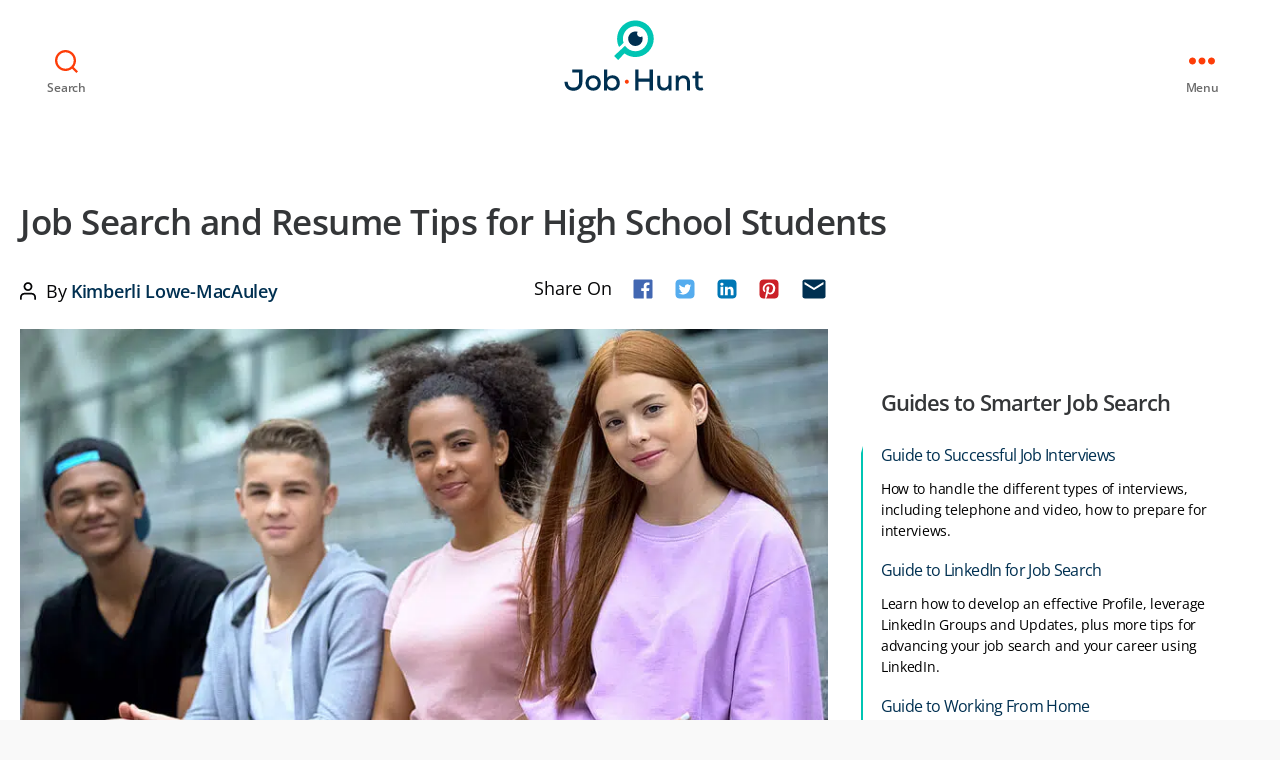

--- FILE ---
content_type: text/html; charset=UTF-8
request_url: https://www.job-hunt.org/job-search-tips-and-resume-for-high-school-students/
body_size: 38697
content:
<!DOCTYPE html>

<html class="no-js" lang="en-US" prefix="og: https://ogp.me/ns#">

	<head><meta charset="UTF-8"><script>if(navigator.userAgent.match(/MSIE|Internet Explorer/i)||navigator.userAgent.match(/Trident\/7\..*?rv:11/i)){var href=document.location.href;if(!href.match(/[?&]nowprocket/)){if(href.indexOf("?")==-1){if(href.indexOf("#")==-1){document.location.href=href+"?nowprocket=1"}else{document.location.href=href.replace("#","?nowprocket=1#")}}else{if(href.indexOf("#")==-1){document.location.href=href+"&nowprocket=1"}else{document.location.href=href.replace("#","&nowprocket=1#")}}}}</script><script>(()=>{class RocketLazyLoadScripts{constructor(){this.v="1.2.5.1",this.triggerEvents=["keydown","mousedown","mousemove","touchmove","touchstart","touchend","wheel"],this.userEventHandler=this.t.bind(this),this.touchStartHandler=this.i.bind(this),this.touchMoveHandler=this.o.bind(this),this.touchEndHandler=this.h.bind(this),this.clickHandler=this.u.bind(this),this.interceptedClicks=[],this.interceptedClickListeners=[],this.l(this),window.addEventListener("pageshow",(t=>{this.persisted=t.persisted,this.everythingLoaded&&this.m()})),document.addEventListener("DOMContentLoaded",(()=>{this.p()})),this.delayedScripts={normal:[],async:[],defer:[]},this.trash=[],this.allJQueries=[]}k(t){document.hidden?t.t():(this.triggerEvents.forEach((e=>window.addEventListener(e,t.userEventHandler,{passive:!0}))),window.addEventListener("touchstart",t.touchStartHandler,{passive:!0}),window.addEventListener("mousedown",t.touchStartHandler),document.addEventListener("visibilitychange",t.userEventHandler))}_(){this.triggerEvents.forEach((t=>window.removeEventListener(t,this.userEventHandler,{passive:!0}))),document.removeEventListener("visibilitychange",this.userEventHandler)}i(t){"HTML"!==t.target.tagName&&(window.addEventListener("touchend",this.touchEndHandler),window.addEventListener("mouseup",this.touchEndHandler),window.addEventListener("touchmove",this.touchMoveHandler,{passive:!0}),window.addEventListener("mousemove",this.touchMoveHandler),t.target.addEventListener("click",this.clickHandler),this.L(t.target,!0),this.M(t.target,"onclick","rocket-onclick"),this.C())}o(t){window.removeEventListener("touchend",this.touchEndHandler),window.removeEventListener("mouseup",this.touchEndHandler),window.removeEventListener("touchmove",this.touchMoveHandler,{passive:!0}),window.removeEventListener("mousemove",this.touchMoveHandler),t.target.removeEventListener("click",this.clickHandler),this.L(t.target,!1),this.M(t.target,"rocket-onclick","onclick"),this.O()}h(){window.removeEventListener("touchend",this.touchEndHandler),window.removeEventListener("mouseup",this.touchEndHandler),window.removeEventListener("touchmove",this.touchMoveHandler,{passive:!0}),window.removeEventListener("mousemove",this.touchMoveHandler)}u(t){t.target.removeEventListener("click",this.clickHandler),this.L(t.target,!1),this.M(t.target,"rocket-onclick","onclick"),this.interceptedClicks.push(t),t.preventDefault(),t.stopPropagation(),t.stopImmediatePropagation(),this.O()}D(){window.removeEventListener("touchstart",this.touchStartHandler,{passive:!0}),window.removeEventListener("mousedown",this.touchStartHandler),this.interceptedClicks.forEach((t=>{t.target.dispatchEvent(new MouseEvent("click",{view:t.view,bubbles:!0,cancelable:!0}))}))}l(t){EventTarget.prototype.addEventListenerBase=EventTarget.prototype.addEventListener,EventTarget.prototype.addEventListener=function(e,i,o){"click"!==e||t.windowLoaded||i===t.clickHandler||t.interceptedClickListeners.push({target:this,func:i,options:o}),(this||window).addEventListenerBase(e,i,o)}}L(t,e){this.interceptedClickListeners.forEach((i=>{i.target===t&&(e?t.removeEventListener("click",i.func,i.options):t.addEventListener("click",i.func,i.options))})),t.parentNode!==document.documentElement&&this.L(t.parentNode,e)}S(){return new Promise((t=>{this.T?this.O=t:t()}))}C(){this.T=!0}O(){this.T=!1}M(t,e,i){t.hasAttribute&&t.hasAttribute(e)&&(event.target.setAttribute(i,event.target.getAttribute(e)),event.target.removeAttribute(e))}t(){this._(this),"loading"===document.readyState?document.addEventListener("DOMContentLoaded",this.R.bind(this)):this.R()}p(){let t=[];document.querySelectorAll("script[type=rocketlazyloadscript][data-rocket-src]").forEach((e=>{let i=e.getAttribute("data-rocket-src");if(i&&0!==i.indexOf("data:")){0===i.indexOf("//")&&(i=location.protocol+i);try{const o=new URL(i).origin;o!==location.origin&&t.push({src:o,crossOrigin:e.crossOrigin||"module"===e.getAttribute("data-rocket-type")})}catch(t){}}})),t=[...new Map(t.map((t=>[JSON.stringify(t),t]))).values()],this.j(t,"preconnect")}async R(){this.lastBreath=Date.now(),this.P(this),this.F(this),this.q(),this.A(),this.I(),await this.U(this.delayedScripts.normal),await this.U(this.delayedScripts.defer),await this.U(this.delayedScripts.async);try{await this.W(),await this.H(this),await this.J()}catch(t){console.error(t)}window.dispatchEvent(new Event("rocket-allScriptsLoaded")),this.everythingLoaded=!0,this.S().then((()=>{this.D()})),this.N()}A(){document.querySelectorAll("script[type=rocketlazyloadscript]").forEach((t=>{t.hasAttribute("data-rocket-src")?t.hasAttribute("async")&&!1!==t.async?this.delayedScripts.async.push(t):t.hasAttribute("defer")&&!1!==t.defer||"module"===t.getAttribute("data-rocket-type")?this.delayedScripts.defer.push(t):this.delayedScripts.normal.push(t):this.delayedScripts.normal.push(t)}))}async B(t){if(await this.G(),!0!==t.noModule||!("noModule"in HTMLScriptElement.prototype))return new Promise((e=>{let i;function o(){(i||t).setAttribute("data-rocket-status","executed"),e()}try{if(navigator.userAgent.indexOf("Firefox/")>0||""===navigator.vendor)i=document.createElement("script"),[...t.attributes].forEach((t=>{let e=t.nodeName;"type"!==e&&("data-rocket-type"===e&&(e="type"),"data-rocket-src"===e&&(e="src"),i.setAttribute(e,t.nodeValue))})),t.text&&(i.text=t.text),i.hasAttribute("src")?(i.addEventListener("load",o),i.addEventListener("error",(function(){i.setAttribute("data-rocket-status","failed"),e()})),setTimeout((()=>{i.isConnected||e()}),1)):(i.text=t.text,o()),t.parentNode.replaceChild(i,t);else{const i=t.getAttribute("data-rocket-type"),n=t.getAttribute("data-rocket-src");i?(t.type=i,t.removeAttribute("data-rocket-type")):t.removeAttribute("type"),t.addEventListener("load",o),t.addEventListener("error",(function(){t.setAttribute("data-rocket-status","failed"),e()})),n?(t.removeAttribute("data-rocket-src"),t.src=n):t.src="data:text/javascript;base64,"+window.btoa(unescape(encodeURIComponent(t.text)))}}catch(i){t.setAttribute("data-rocket-status","failed"),e()}}));t.setAttribute("data-rocket-status","skipped")}async U(t){const e=t.shift();return e&&e.isConnected?(await this.B(e),this.U(t)):Promise.resolve()}I(){this.j([...this.delayedScripts.normal,...this.delayedScripts.defer,...this.delayedScripts.async],"preload")}j(t,e){var i=document.createDocumentFragment();t.forEach((t=>{const o=t.getAttribute&&t.getAttribute("data-rocket-src")||t.src;if(o){const n=document.createElement("link");n.href=o,n.rel=e,"preconnect"!==e&&(n.as="script"),t.getAttribute&&"module"===t.getAttribute("data-rocket-type")&&(n.crossOrigin=!0),t.crossOrigin&&(n.crossOrigin=t.crossOrigin),t.integrity&&(n.integrity=t.integrity),i.appendChild(n),this.trash.push(n)}})),document.head.appendChild(i)}P(t){let e={};function i(i,o){return e[o].eventsToRewrite.indexOf(i)>=0&&!t.everythingLoaded?"rocket-"+i:i}function o(t,o){!function(t){e[t]||(e[t]={originalFunctions:{add:t.addEventListener,remove:t.removeEventListener},eventsToRewrite:[]},t.addEventListener=function(){arguments[0]=i(arguments[0],t),e[t].originalFunctions.add.apply(t,arguments)},t.removeEventListener=function(){arguments[0]=i(arguments[0],t),e[t].originalFunctions.remove.apply(t,arguments)})}(t),e[t].eventsToRewrite.push(o)}function n(e,i){let o=e[i];e[i]=null,Object.defineProperty(e,i,{get:()=>o||function(){},set(n){t.everythingLoaded?o=n:e["rocket"+i]=o=n}})}o(document,"DOMContentLoaded"),o(window,"DOMContentLoaded"),o(window,"load"),o(window,"pageshow"),o(document,"readystatechange"),n(document,"onreadystatechange"),n(window,"onload"),n(window,"onpageshow")}F(t){let e;function i(e){return t.everythingLoaded?e:e.split(" ").map((t=>"load"===t||0===t.indexOf("load.")?"rocket-jquery-load":t)).join(" ")}function o(o){if(o&&o.fn&&!t.allJQueries.includes(o)){o.fn.ready=o.fn.init.prototype.ready=function(e){return t.domReadyFired?e.bind(document)(o):document.addEventListener("rocket-DOMContentLoaded",(()=>e.bind(document)(o))),o([])};const e=o.fn.on;o.fn.on=o.fn.init.prototype.on=function(){return this[0]===window&&("string"==typeof arguments[0]||arguments[0]instanceof String?arguments[0]=i(arguments[0]):"object"==typeof arguments[0]&&Object.keys(arguments[0]).forEach((t=>{const e=arguments[0][t];delete arguments[0][t],arguments[0][i(t)]=e}))),e.apply(this,arguments),this},t.allJQueries.push(o)}e=o}o(window.jQuery),Object.defineProperty(window,"jQuery",{get:()=>e,set(t){o(t)}})}async H(t){const e=document.querySelector("script[data-webpack]");e&&(await async function(){return new Promise((t=>{e.addEventListener("load",t),e.addEventListener("error",t)}))}(),await t.K(),await t.H(t))}async W(){this.domReadyFired=!0,await this.G(),document.dispatchEvent(new Event("rocket-readystatechange")),await this.G(),document.rocketonreadystatechange&&document.rocketonreadystatechange(),await this.G(),document.dispatchEvent(new Event("rocket-DOMContentLoaded")),await this.G(),window.dispatchEvent(new Event("rocket-DOMContentLoaded"))}async J(){await this.G(),document.dispatchEvent(new Event("rocket-readystatechange")),await this.G(),document.rocketonreadystatechange&&document.rocketonreadystatechange(),await this.G(),window.dispatchEvent(new Event("rocket-load")),await this.G(),window.rocketonload&&window.rocketonload(),await this.G(),this.allJQueries.forEach((t=>t(window).trigger("rocket-jquery-load"))),await this.G();const t=new Event("rocket-pageshow");t.persisted=this.persisted,window.dispatchEvent(t),await this.G(),window.rocketonpageshow&&window.rocketonpageshow({persisted:this.persisted}),this.windowLoaded=!0}m(){document.onreadystatechange&&document.onreadystatechange(),window.onload&&window.onload(),window.onpageshow&&window.onpageshow({persisted:this.persisted})}q(){const t=new Map;document.write=document.writeln=function(e){const i=document.currentScript;i||console.error("WPRocket unable to document.write this: "+e);const o=document.createRange(),n=i.parentElement;let s=t.get(i);void 0===s&&(s=i.nextSibling,t.set(i,s));const c=document.createDocumentFragment();o.setStart(c,0),c.appendChild(o.createContextualFragment(e)),n.insertBefore(c,s)}}async G(){Date.now()-this.lastBreath>45&&(await this.K(),this.lastBreath=Date.now())}async K(){return document.hidden?new Promise((t=>setTimeout(t))):new Promise((t=>requestAnimationFrame(t)))}N(){this.trash.forEach((t=>t.remove()))}static run(){const t=new RocketLazyLoadScripts;t.k(t)}}RocketLazyLoadScripts.run()})();</script>

		
		<meta name="viewport" content="width=device-width, initial-scale=1.0" >

		<link rel="profile" href="https://gmpg.org/xfn/11">

		
<!-- Search Engine Optimization by Rank Math - https://rankmath.com/ -->
<title>Job Search and Resume Tips for High School Students | Job-Hunt</title><link rel="preload" as="font" href="https://fonts.gstatic.com/s/opensans/v43/memtYaGs126MiZpBA-UFUIcVXSCEkx2cmqvXlWqWuU6F.woff2" crossorigin><link rel="preload" as="font" href="https://fonts.gstatic.com/s/opensans/v43/memvYaGs126MiZpBA-UvWbX2vVnXBbObj2OVTS-muw.woff2" crossorigin><style id="wpr-usedcss">img.emoji{display:inline!important;border:none!important;box-shadow:none!important;height:1em!important;width:1em!important;margin:0 .07em!important;vertical-align:-.1em!important;background:0 0!important;padding:0!important}:where(.wp-block-button__link){border-radius:9999px;box-shadow:none;padding:calc(.667em + 2px) calc(1.333em + 2px);text-decoration:none}:where(.wp-block-calendar table:not(.has-background) th){background:#ddd}:where(.wp-block-columns){margin-bottom:1.75em}:where(.wp-block-columns.has-background){padding:1.25em 2.375em}:where(.wp-block-post-comments input[type=submit]){border:none}:where(.wp-block-cover-image:not(.has-text-color)),:where(.wp-block-cover:not(.has-text-color)){color:#fff}:where(.wp-block-cover-image.is-light:not(.has-text-color)),:where(.wp-block-cover.is-light:not(.has-text-color)){color:#000}:where(.wp-block-file){margin-bottom:1.5em}:where(.wp-block-file__button){border-radius:2em;display:inline-block;padding:.5em 1em}:where(.wp-block-file__button):is(a):active,:where(.wp-block-file__button):is(a):focus,:where(.wp-block-file__button):is(a):hover,:where(.wp-block-file__button):is(a):visited{box-shadow:none;color:#fff;opacity:.85;text-decoration:none}.wp-lightbox-overlay.active{animation:.25s both turn-on-visibility;visibility:visible}.wp-lightbox-overlay.active img{animation:.35s both turn-on-visibility}.wp-lightbox-overlay.show-closing-animation:not(.active){animation:.35s both turn-off-visibility}.wp-lightbox-overlay.show-closing-animation:not(.active) img{animation:.25s both turn-off-visibility}@media (prefers-reduced-motion:no-preference){.wp-lightbox-overlay.zoom.active{animation:none;opacity:1;visibility:visible}.wp-lightbox-overlay.zoom.active .lightbox-image-container{animation:.4s lightbox-zoom-in}.wp-lightbox-overlay.zoom.active .lightbox-image-container img{animation:none}.wp-lightbox-overlay.zoom.active .scrim{animation:.4s forwards turn-on-visibility}.wp-lightbox-overlay.zoom.show-closing-animation:not(.active){animation:none}.wp-lightbox-overlay.zoom.show-closing-animation:not(.active) .lightbox-image-container{animation:.4s lightbox-zoom-out}.wp-lightbox-overlay.zoom.show-closing-animation:not(.active) .lightbox-image-container img{animation:none}.wp-lightbox-overlay.zoom.show-closing-animation:not(.active) .scrim{animation:.4s forwards turn-off-visibility}}@keyframes turn-on-visibility{0%{opacity:0}to{opacity:1}}@keyframes turn-off-visibility{0%{opacity:1;visibility:visible}99%{opacity:0;visibility:visible}to{opacity:0;visibility:hidden}}@keyframes lightbox-zoom-in{0%{transform:translate(calc((-100vw + var(--wp--lightbox-scrollbar-width))/ 2 + var(--wp--lightbox-initial-left-position)),calc(-50vh + var(--wp--lightbox-initial-top-position))) scale(var(--wp--lightbox-scale))}to{transform:translate(-50%,-50%) scale(1)}}@keyframes lightbox-zoom-out{0%{transform:translate(-50%,-50%) scale(1);visibility:visible}99%{visibility:visible}to{transform:translate(calc((-100vw + var(--wp--lightbox-scrollbar-width))/ 2 + var(--wp--lightbox-initial-left-position)),calc(-50vh + var(--wp--lightbox-initial-top-position))) scale(var(--wp--lightbox-scale));visibility:hidden}}:where(.wp-block-latest-comments:not([style*=line-height] .wp-block-latest-comments__comment)){line-height:1.1}:where(.wp-block-latest-comments:not([style*=line-height] .wp-block-latest-comments__comment-excerpt p)){line-height:1.8}ul{box-sizing:border-box}:where(.wp-block-navigation.has-background .wp-block-navigation-item a:not(.wp-element-button)),:where(.wp-block-navigation.has-background .wp-block-navigation-submenu a:not(.wp-element-button)){padding:.5em 1em}:where(.wp-block-navigation .wp-block-navigation__submenu-container .wp-block-navigation-item a:not(.wp-element-button)),:where(.wp-block-navigation .wp-block-navigation__submenu-container .wp-block-navigation-submenu a:not(.wp-element-button)),:where(.wp-block-navigation .wp-block-navigation__submenu-container .wp-block-navigation-submenu button.wp-block-navigation-item__content),:where(.wp-block-navigation .wp-block-navigation__submenu-container .wp-block-pages-list__item button.wp-block-navigation-item__content){padding:.5em 1em}:where(p.has-text-color:not(.has-link-color)) a{color:inherit}:where(.wp-block-post-excerpt){margin-bottom:var(--wp--style--block-gap);margin-top:var(--wp--style--block-gap)}:where(.wp-block-preformatted.has-background){padding:1.25em 2.375em}:where(.wp-block-pullquote){margin:0 0 1em}:where(.wp-block-search__button){border:1px solid #ccc;padding:6px 10px}:where(.wp-block-search__button-inside .wp-block-search__inside-wrapper){border:1px solid #949494;box-sizing:border-box;padding:4px}:where(.wp-block-search__button-inside .wp-block-search__inside-wrapper) .wp-block-search__input{border:none;border-radius:0;padding:0 4px}:where(.wp-block-search__button-inside .wp-block-search__inside-wrapper) .wp-block-search__input:focus{outline:0}:where(.wp-block-search__button-inside .wp-block-search__inside-wrapper) :where(.wp-block-search__button){padding:4px 8px}:where(.wp-block-term-description){margin-bottom:var(--wp--style--block-gap);margin-top:var(--wp--style--block-gap)}:where(pre.wp-block-verse){font-family:inherit}.entry-content{counter-reset:footnotes}:root{--wp--preset--font-size--normal:16px;--wp--preset--font-size--huge:42px}.screen-reader-text{border:0;clip:rect(1px,1px,1px,1px);-webkit-clip-path:inset(50%);clip-path:inset(50%);height:1px;margin:-1px;overflow:hidden;padding:0;position:absolute;width:1px;word-wrap:normal!important}.screen-reader-text:focus{background-color:#ddd;clip:auto!important;-webkit-clip-path:none;clip-path:none;color:#444;display:block;font-size:1em;height:auto;left:5px;line-height:normal;padding:15px 23px 14px;text-decoration:none;top:5px;width:auto;z-index:100000}html :where(.has-border-color){border-style:solid}html :where([style*=border-top-color]){border-top-style:solid}html :where([style*=border-right-color]){border-right-style:solid}html :where([style*=border-bottom-color]){border-bottom-style:solid}html :where([style*=border-left-color]){border-left-style:solid}html :where([style*=border-width]){border-style:solid}html :where([style*=border-top-width]){border-top-style:solid}html :where([style*=border-right-width]){border-right-style:solid}html :where([style*=border-bottom-width]){border-bottom-style:solid}html :where([style*=border-left-width]){border-left-style:solid}html :where(img[class*=wp-image-]){height:auto;max-width:100%}:where(figure){margin:0 0 1em}html :where(.is-position-sticky){--wp-admin--admin-bar--position-offset:var(--wp-admin--admin-bar--height,0px)}@media screen and (max-width:600px){html :where(.is-position-sticky){--wp-admin--admin-bar--position-offset:0px}}body{--wp--preset--color--black:#000000;--wp--preset--color--cyan-bluish-gray:#abb8c3;--wp--preset--color--white:#ffffff;--wp--preset--color--pale-pink:#f78da7;--wp--preset--color--vivid-red:#cf2e2e;--wp--preset--color--luminous-vivid-orange:#ff6900;--wp--preset--color--luminous-vivid-amber:#fcb900;--wp--preset--color--light-green-cyan:#7bdcb5;--wp--preset--color--vivid-green-cyan:#00d084;--wp--preset--color--pale-cyan-blue:#8ed1fc;--wp--preset--color--vivid-cyan-blue:#0693e3;--wp--preset--color--vivid-purple:#9b51e0;--wp--preset--color--accent:#003051;--wp--preset--color--primary:#000000;--wp--preset--color--secondary:#6d6d6d;--wp--preset--color--subtle-background:#dbdbdb;--wp--preset--color--background:#ffffff;--wp--preset--gradient--vivid-cyan-blue-to-vivid-purple:linear-gradient(135deg,rgba(6, 147, 227, 1) 0%,rgb(155, 81, 224) 100%);--wp--preset--gradient--light-green-cyan-to-vivid-green-cyan:linear-gradient(135deg,rgb(122, 220, 180) 0%,rgb(0, 208, 130) 100%);--wp--preset--gradient--luminous-vivid-amber-to-luminous-vivid-orange:linear-gradient(135deg,rgba(252, 185, 0, 1) 0%,rgba(255, 105, 0, 1) 100%);--wp--preset--gradient--luminous-vivid-orange-to-vivid-red:linear-gradient(135deg,rgba(255, 105, 0, 1) 0%,rgb(207, 46, 46) 100%);--wp--preset--gradient--very-light-gray-to-cyan-bluish-gray:linear-gradient(135deg,rgb(238, 238, 238) 0%,rgb(169, 184, 195) 100%);--wp--preset--gradient--cool-to-warm-spectrum:linear-gradient(135deg,rgb(74, 234, 220) 0%,rgb(151, 120, 209) 20%,rgb(207, 42, 186) 40%,rgb(238, 44, 130) 60%,rgb(251, 105, 98) 80%,rgb(254, 248, 76) 100%);--wp--preset--gradient--blush-light-purple:linear-gradient(135deg,rgb(255, 206, 236) 0%,rgb(152, 150, 240) 100%);--wp--preset--gradient--blush-bordeaux:linear-gradient(135deg,rgb(254, 205, 165) 0%,rgb(254, 45, 45) 50%,rgb(107, 0, 62) 100%);--wp--preset--gradient--luminous-dusk:linear-gradient(135deg,rgb(255, 203, 112) 0%,rgb(199, 81, 192) 50%,rgb(65, 88, 208) 100%);--wp--preset--gradient--pale-ocean:linear-gradient(135deg,rgb(255, 245, 203) 0%,rgb(182, 227, 212) 50%,rgb(51, 167, 181) 100%);--wp--preset--gradient--electric-grass:linear-gradient(135deg,rgb(202, 248, 128) 0%,rgb(113, 206, 126) 100%);--wp--preset--gradient--midnight:linear-gradient(135deg,rgb(2, 3, 129) 0%,rgb(40, 116, 252) 100%);--wp--preset--font-size--small:18px;--wp--preset--font-size--medium:20px;--wp--preset--font-size--large:26.25px;--wp--preset--font-size--x-large:42px;--wp--preset--font-size--normal:21px;--wp--preset--font-size--larger:32px;--wp--preset--spacing--20:0.44rem;--wp--preset--spacing--30:0.67rem;--wp--preset--spacing--40:1rem;--wp--preset--spacing--50:1.5rem;--wp--preset--spacing--60:2.25rem;--wp--preset--spacing--70:3.38rem;--wp--preset--spacing--80:5.06rem;--wp--preset--shadow--natural:6px 6px 9px rgba(0, 0, 0, .2);--wp--preset--shadow--deep:12px 12px 50px rgba(0, 0, 0, .4);--wp--preset--shadow--sharp:6px 6px 0px rgba(0, 0, 0, .2);--wp--preset--shadow--outlined:6px 6px 0px -3px rgba(255, 255, 255, 1),6px 6px rgba(0, 0, 0, 1);--wp--preset--shadow--crisp:6px 6px 0px rgba(0, 0, 0, 1)}:where(.is-layout-flex){gap:.5em}:where(.is-layout-grid){gap:.5em}:where(.wp-block-post-template.is-layout-flex){gap:1.25em}:where(.wp-block-post-template.is-layout-grid){gap:1.25em}:where(.wp-block-columns.is-layout-flex){gap:2em}:where(.wp-block-columns.is-layout-grid){gap:2em}body,html{border:none;margin:0;padding:0}button,caption,code,em,fieldset,form,h1,h2,h3,img,label,legend,li,p,table,tr,ul{border:none;font-size:inherit;line-height:inherit;margin:0;padding:0;text-align:inherit}html{font-size:62.5%;scroll-behavior:smooth}body{background-color:#fff;box-sizing:border-box;color:#000;font-family:-apple-system,BlinkMacSystemFont,"Helvetica Neue",Helvetica,sans-serif;font-size:1.8rem;letter-spacing:-.015em;text-align:left}@supports (font-variation-settings:normal){body{font-family:"Inter var",-apple-system,BlinkMacSystemFont,"Helvetica Neue",Helvetica,sans-serif}}*,::after,::before{box-sizing:inherit;-webkit-font-smoothing:antialiased;word-break:break-word;word-wrap:break-word}#site-content{overflow:hidden}.entry-content::after{clear:both;content:"";display:block}a,path{transition:all .15s linear}.screen-reader-text{border:0;clip:rect(1px,1px,1px,1px);-webkit-clip-path:inset(50%);clip-path:inset(50%);height:1px;margin:-1px;overflow:hidden;padding:0;position:absolute!important;width:1px;word-wrap:normal!important;word-break:normal}.screen-reader-text:focus{background-color:#f1f1f1;border-radius:3px;box-shadow:0 0 2px 2px rgba(0,0,0,.6);clip:auto!important;-webkit-clip-path:none;clip-path:none;color:#21759b;display:block;font-size:.875rem;font-weight:700;height:auto;right:5px;line-height:normal;padding:15px 23px 14px;text-decoration:none;top:5px;width:auto;z-index:100000}.skip-link{left:-9999rem;top:2.5rem;z-index:999999999;text-decoration:underline}.skip-link:focus{display:block;left:6px;top:7px;font-size:14px;font-weight:600;text-decoration:none;line-height:normal;padding:15px 23px 14px;z-index:100000;right:auto}main{display:block}.faux-heading,h1,h2,h3{font-feature-settings:"lnum";font-variant-numeric:lining-nums;font-weight:700;letter-spacing:-.0415625em;line-height:1.25;margin:3.5rem 0 2rem}h1{font-size:3.6rem;font-weight:800;line-height:1.138888889}h2{font-size:3.2rem}h3{font-size:2.8rem}p{line-height:1.5;margin:0 0 1em}em{font-style:italic}em em{font-weight:bolder}strong{font-weight:700}hr{border-style:solid;border-width:.1rem 0 0;border-color:#dcd7ca;margin:4rem 0}.entry-content hr{background:linear-gradient(to left,currentColor calc(50% - 16px),transparent calc(50% - 16px),transparent calc(50% + 16px),currentColor calc(50% + 16px));background-color:transparent!important;border:none;height:.1rem;overflow:visible;position:relative}.entry-content hr:not(.has-background){color:#6d6d6d}.entry-content hr::after,.entry-content hr::before{background:currentColor;content:"";display:block;height:1.6rem;position:absolute;top:calc(50% - .8rem);transform:rotate(22.5deg);width:.1rem}.entry-content hr::before{left:calc(50% - .5rem)}.entry-content hr::after{right:calc(50% - .5rem)}a{color:#cd2653;text-decoration:underline}a:focus,a:hover{text-decoration:none}ul{margin:0 0 3rem 3rem}ul{list-style:disc}ul ul{list-style:circle}ul ul ul{list-style:square}li{line-height:1.5;margin:.5rem 0 0 2rem}li>ul{margin:1rem 0 0 2rem}.reset-list-style,.reset-list-style ul{list-style:none;margin:0}.reset-list-style li{margin:0}code{font-family:monospace;font-size:.9em;padding:.4rem .6rem}code{background:rgba(0,0,0,.075);border-radius:.2rem}video{display:block}img,object,svg{display:block;height:auto;max-width:100%}fieldset{border:.2rem solid #dcd7ca;padding:2rem}legend{font-size:.85em;font-weight:700;padding:0 1rem}label{display:block;font-size:1.6rem;font-weight:400;margin:0 0 .5rem}input[type=checkbox]+label,label.inline{display:inline;font-weight:400;margin-left:.5rem}input[type=checkbox]{-webkit-appearance:none;-moz-appearance:none;position:relative;top:2px;display:inline-block;margin:0;width:1.5rem;min-width:1.5rem;height:1.5rem;background:#fff;border-radius:0;border-style:solid;border-width:.1rem;border-color:#dcd7ca;box-shadow:none;cursor:pointer}input[type=checkbox]:checked::before{content:url("data:image/svg+xml;utf8,%3Csvg%20xmlns%3D%27http%3A%2F%2Fwww.w3.org%2F2000%2Fsvg%27%20viewBox%3D%270%200%2020%2020%27%3E%3Cpath%20d%3D%27M14.83%204.89l1.34.94-5.81%208.38H9.02L5.78%209.67l1.34-1.25%202.57%202.4z%27%20fill%3D%27%23000000%27%2F%3E%3C%2Fsvg%3E");position:absolute;display:inline-block;margin:-.1875rem 0 0 -.25rem;height:1.75rem;width:1.75rem}.button,button,input,textarea{font-family:-apple-system,BlinkMacSystemFont,"Helvetica Neue",Helvetica,sans-serif;line-height:1}@supports (font-variation-settings:normal){.button,button,input,textarea{font-family:"Inter var",-apple-system,BlinkMacSystemFont,"Helvetica Neue",Helvetica,sans-serif}}input,textarea{border-color:#dcd7ca;color:#000}code,input[type=url]{direction:ltr}input[type=date],input[type=number],input[type=search],input[type=text],input[type=time],input[type=url],textarea{-webkit-appearance:none;-moz-appearance:none;background:#fff;border-radius:0;border-style:solid;border-width:.1rem;box-shadow:none;display:block;font-size:1.6rem;letter-spacing:-.015em;margin:0;max-width:100%;padding:1.5rem 1.8rem;width:100%}select{font-size:1em}textarea{height:12rem;line-height:1.5;width:100%}input::-webkit-input-placeholder{line-height:normal}input:-ms-input-placeholder{line-height:normal}input::-moz-placeholder{line-height:revert}input[type=search]::-webkit-search-cancel-button,input[type=search]::-webkit-search-decoration,input[type=search]::-webkit-search-results-button,input[type=search]::-webkit-search-results-decoration{display:none}.button,button,input[type=button],input[type=submit]{-webkit-appearance:none;-moz-appearance:none;background:#cd2653;border:none;border-radius:0;color:#fff;cursor:pointer;display:inline-block;font-size:1.5rem;font-weight:600;letter-spacing:.0333em;line-height:1.25;margin:0;opacity:1;padding:1.1em 1.44em;text-align:center;text-decoration:none;text-transform:uppercase;transition:opacity .15s linear}.button:focus,.button:hover,button:focus,button:hover,input[type=button]:focus,input[type=button]:hover,input[type=submit]:focus,input[type=submit]:hover{text-decoration:underline}input[type=date]:focus,input[type=number]:focus,input[type=text]:focus,input[type=time]:focus,input[type=url]:focus,textarea:focus{border-color:currentColor}input[type=search]:focus{outline:dotted thin;outline-offset:-4px}table{border:.1rem solid #dcd7ca;border-collapse:collapse;border-spacing:0;empty-cells:show;font-size:1.6rem;margin:4rem 0;max-width:100%;overflow:hidden;width:100%}caption{background:#dcd7ca;font-weight:600;padding:.5em;text-align:center}.section-inner{margin-left:auto;margin-right:auto;max-width:120rem;width:calc(100% - 4rem)}.section-inner.thin{max-width:58rem}.section-inner.medium{max-width:100rem}.toggle{-moz-appearance:none;-webkit-appearance:none;color:inherit;cursor:pointer;font-family:inherit;position:relative;-webkit-touch-callout:none;-webkit-user-select:none;-khtml-user-select:none;-moz-user-select:none;-ms-user-select:none;text-align:inherit;user-select:none}button.toggle{background:0 0;border:none;box-shadow:none;border-radius:0;font-size:inherit;font-weight:400;letter-spacing:inherit;padding:0;text-transform:none}.no-js .show-no-js{display:block!important}.no-js .hide-no-js{display:none!important}.fill-children-current-color,.fill-children-current-color *{fill:currentColor}.cover-modal{display:none;-ms-overflow-style:none;overflow:-moz-scrollbars-none}.cover-modal::-webkit-scrollbar{display:none!important}.cover-modal.show-modal{display:block;cursor:pointer}.cover-modal.show-modal>*{cursor:default}#site-header{background:#fff;position:relative}.header-inner{max-width:168rem;padding:3.15rem 0;z-index:100}.header-titles-wrapper{align-items:center;display:flex;justify-content:center;padding:0 4rem;text-align:center}body:not(.enable-search-modal) .header-titles-wrapper{justify-content:flex-start;padding-left:0;text-align:left}.site-title{margin:0}.site-title{font-size:2.1rem;font-weight:600;line-height:1}.site-title a{color:inherit;display:block;text-decoration:none}.site-title a:focus,.site-title a:hover{text-decoration:underline}.header-navigation-wrapper{display:none}.header-toggles{display:none}.header-inner .toggle{align-items:center;display:flex;overflow:visible;padding:0 2rem}.header-inner .toggle svg{display:block;position:relative;z-index:1}.header-inner .toggle path{fill:currentColor}.toggle-inner{display:flex;justify-content:center;height:2.3rem;position:relative}.toggle-icon{display:block;overflow:hidden}.toggle-inner .toggle-text{color:#6d6d6d;font-size:1rem;font-weight:600;position:absolute;top:calc(100% + .5rem);width:auto;white-space:nowrap;word-break:break-all}.header-inner .toggle:focus .toggle-text,.header-inner .toggle:hover .toggle-text{text-decoration:underline}.search-toggle{position:absolute;bottom:0;left:0;top:0}.search-toggle .toggle-icon,.search-toggle svg{height:2.5rem;max-width:2.3rem;width:2.3rem}.nav-toggle{position:absolute;bottom:0;right:0;top:0;width:6.6rem}.nav-toggle .toggle-icon,.nav-toggle svg{height:.8rem;width:2.6rem}.nav-toggle .toggle-inner{padding-top:.8rem}.primary-menu-wrapper{display:none}ul.primary-menu{display:flex;font-size:1.8rem;font-weight:500;letter-spacing:-.0277em;flex-wrap:wrap;justify-content:flex-end;margin:-.8rem 0 0 -1.6rem}.primary-menu .icon{display:block;height:.7rem;position:absolute;pointer-events:none;transform:rotate(-45deg);width:1.3rem}.primary-menu .icon::after,.primary-menu .icon::before{content:"";display:block;background-color:currentColor;position:absolute;bottom:calc(50% - .1rem);left:0}.primary-menu .icon::before{height:.9rem;width:.2rem}.primary-menu .icon::after{height:.2rem;width:.9rem}.primary-menu li{font-size:inherit;line-height:1.25;position:relative}.primary-menu>li{margin:.8rem 0 0 1.6rem}.primary-menu>li.menu-item-has-children>a{padding-right:2rem}.primary-menu>li>.icon{right:-.5rem;top:calc(50% - .4rem)}.primary-menu a{color:inherit;display:block;line-height:1.2;text-decoration:none;word-break:normal;word-wrap:normal}.primary-menu a:focus,.primary-menu a:hover{text-decoration:underline}.primary-menu li.current-menu-item>a{text-decoration:underline}.primary-menu li.current-menu-item>a:focus,.primary-menu li.current-menu-item>a:hover{text-decoration:none}.primary-menu ul{background:#000;border-radius:.4rem;color:#fff;font-size:1.7rem;opacity:0;padding:1rem 0;position:absolute;right:9999rem;top:calc(100% + 2rem);transition:opacity .15s linear,transform .15s linear,right 0s .15s;transform:translateY(.6rem);width:20rem;z-index:1}.primary-menu li.menu-item-has-children.focus>ul,.primary-menu li.menu-item-has-children:focus>ul,.primary-menu li.menu-item-has-children:hover>ul{right:0;opacity:1;transform:translateY(0);transition:opacity .15s linear,transform .15s linear}.primary-menu ul::after,.primary-menu ul::before{content:"";display:block;position:absolute;bottom:100%}.primary-menu ul::before{height:2rem;left:0;right:0}.primary-menu ul::after{border:.8rem solid transparent;border-bottom-color:#000;right:1.8rem}.primary-menu ul a{background:0 0;border:none;color:inherit;display:block;padding:1rem 2rem;transition:background-color .15s linear;width:100%}.primary-menu ul li.menu-item-has-children>a{padding-right:4.5rem}.primary-menu ul li.menu-item-has-children .icon{position:absolute;right:1.5rem;top:calc(50% - .5rem)}.primary-menu ul ul{top:-1rem}.primary-menu ul li.menu-item-has-children.focus>ul,.primary-menu ul li.menu-item-has-children:focus>ul,.primary-menu ul li.menu-item-has-children:hover>ul{right:calc(100% + 2rem)}.primary-menu ul ul::before{bottom:0;height:auto;left:auto;right:-2rem;top:0;width:2rem}.primary-menu ul ul::after{border-bottom-color:transparent;border-left-color:#000;bottom:auto;right:-1.6rem;top:2rem}@media (any-pointer:coarse){.primary-menu>li.menu-item-has-children>a{padding-right:0;margin-right:2rem}.primary-menu ul li.menu-item-has-children>a{margin-right:4.5rem;padding-right:0;width:unset}}body.touch-enabled .primary-menu>li.menu-item-has-children>a{padding-right:0;margin-right:2rem}body.touch-enabled .primary-menu ul li.menu-item-has-children>a{margin-right:4.5rem;padding-right:0;width:unset}.menu-modal{background:#fff;display:none;opacity:0;overflow-y:auto;overflow-x:hidden;position:fixed;bottom:0;left:-99999rem;right:99999rem;top:0;transition:opacity .25s ease-in,left 0s .25s,right 0s .25s;z-index:99}.menu-modal.show-modal{display:flex}.menu-modal.active{left:0;opacity:1;right:0;transition:opacity .25s ease-out}.menu-modal-inner{background:#fff;display:flex;justify-content:stretch;overflow:auto;-ms-overflow-style:auto;width:100%}.menu-wrapper{display:flex;flex-direction:column;justify-content:space-between;position:relative}button.close-nav-toggle{align-items:center;display:flex;font-size:1.6rem;font-weight:500;justify-content:flex-end;padding:3.1rem 0;width:100%}button.close-nav-toggle svg{height:1.6rem;width:1.6rem}button.close-nav-toggle .toggle-text{margin-right:1.6rem}.menu-modal .menu-top{flex-shrink:0}.modal-menu{position:relative;left:calc(50% - 50vw);width:100vw}.modal-menu li{border-color:#dedfdf;border-style:solid;border-width:.1rem 0 0;display:flex;flex-wrap:wrap;line-height:1;justify-content:flex-start;margin:0}.modal-menu>li>.ancestor-wrapper>a,.modal-menu>li>a{font-size:2rem;font-weight:700;letter-spacing:-.0375em}.modal-menu>li:last-child{border-bottom-width:.1rem}.modal-menu .ancestor-wrapper{display:flex;justify-content:space-between;width:100%}.modal-menu a{display:block;padding:2rem 2.5rem;text-decoration:none;width:100%}.modal-menu a:focus,.modal-menu a:hover,.modal-menu li.current-menu-item>.ancestor-wrapper>a{text-decoration:underline}button.sub-menu-toggle{border-left:.1rem solid #dedfdf;flex-shrink:0;margin:1rem 0;padding:0 2.5rem}button.sub-menu-toggle svg{height:.9rem;transition:transform .15s linear;width:1.5rem}button.sub-menu-toggle.active svg{transform:rotate(180deg)}.modal-menu ul{display:none;margin:0;width:100%}.modal-menu ul li{border-left-width:1rem}.modal-menu ul li a{color:inherit;font-weight:500}.menu-wrapper .menu-item{position:relative}.menu-wrapper .active{display:block}.menu-wrapper.is-toggling{pointer-events:none}.menu-wrapper.is-toggling .menu-item{position:absolute;top:0;left:0;margin:0;width:100%}.menu-wrapper.is-animating .menu-item,.menu-wrapper.is-animating .toggling-target{transition-duration:250ms}.menu-wrapper.is-animating .menu-item{transition-property:transform}.menu-wrapper.is-toggling .toggling-target{display:block;position:absolute;top:0;left:0;opacity:1}.menu-wrapper.is-toggling .toggling-target.active{opacity:0}.menu-wrapper.is-animating.is-toggling .toggling-target{display:block;transition-property:opacity;opacity:0}.menu-wrapper.is-animating.is-toggling .toggling-target.active{opacity:1}.menu-wrapper.is-toggling .modal-menu>li:last-child li{border-top-color:transparent;border-bottom-width:.1rem}@media (prefers-reduced-motion:reduce){html{scroll-behavior:auto}*{animation-duration:0s!important;transition-duration:0s!important}.menu-wrapper.is-animating .menu-item,.menu-wrapper.is-animating .toggling-target{transition-duration:1ms!important}}.expanded-menu{display:none}.mobile-menu{display:block}.menu-bottom{flex-shrink:0;padding:4rem 0}.menu-bottom nav{width:100%}.search-modal{background:rgba(0,0,0,.2);display:none;opacity:0;position:fixed;bottom:0;left:-9999rem;top:0;transition:opacity .2s linear,left 0s .2s linear;width:100%;z-index:999}.admin-bar .search-modal.active{top:32px}@media (max-width:782px){.admin-bar .search-modal.active{top:46px}}.search-modal-inner{background:#fff;transform:translateY(-100%);transition:transform .15s linear,box-shadow .15s linear}.search-modal-inner .section-inner{display:flex;justify-content:space-between;max-width:168rem}.search-modal.active{left:0;opacity:1;transition:opacity .2s linear}.search-modal.active .search-modal-inner{box-shadow:0 0 2rem 0 rgba(0,0,0,.08);transform:translateY(0);transition:transform .25s ease-in-out,box-shadow .1s .25s linear}button.search-untoggle{align-items:center;display:flex;flex-shrink:0;justify-content:center;margin-right:-2.5rem;padding:0 2.5rem}.search-modal button.search-untoggle{color:inherit}.search-modal.active .search-untoggle{animation:.3s .2s both popIn}.search-untoggle svg{height:1.5rem;transition:transform .15s ease-in-out;width:1.5rem}.search-untoggle:focus svg,.search-untoggle:hover svg{transform:scale(1.15)}.search-modal form{margin:0;position:relative;width:100%}.search-modal .search-field{background:0 0;border:none;border-radius:0;color:inherit;font-size:2rem;letter-spacing:-.0277em;height:8.4rem;margin:0 0 0 -2rem;max-width:calc(100% + 2rem);padding:0 0 0 2rem;width:calc(100% + 2rem)}.search-modal .search-field::-webkit-input-placeholder{color:inherit}.search-modal .search-field:-ms-input-placeholder{color:inherit}.search-modal .search-field::-moz-placeholder{color:inherit;line-height:4}.search-modal .search-submit{position:absolute;right:-9999rem;top:50%;transform:translateY(-50%)}.search-modal .search-submit:focus{right:0}body:not(.singular) main>article:first-of-type{padding:4rem 0 0}.singular .entry-header{background-color:#fff;padding:4rem 0}h1.entry-title,h2.entry-title{margin:0}.entry-title a{color:inherit;text-decoration:none}.entry-title a:focus,.entry-title a:hover{text-decoration:underline}.post-meta-single-top .post-meta{justify-content:center}.post-meta-wrapper{margin-top:2rem;margin-right:auto;margin-left:auto;max-width:58rem;width:100%}.post-meta{color:#6d6d6d;display:flex;flex-wrap:wrap;font-size:1.5rem;font-weight:500;list-style:none;margin:-1rem 0 0 -2rem}.post-meta li{flex-shrink:0;letter-spacing:-.016875em;margin:1rem 0 0 2rem;max-width:calc(100% - 2rem)}.post-meta a{color:inherit;text-decoration:none}.post-meta a:focus,.post-meta a:hover{text-decoration:underline}.post-meta .meta-wrapper{align-items:center;display:flex;flex-wrap:nowrap}.post-meta .meta-icon{flex-shrink:0;margin-right:1rem}.post-meta .post-author .meta-icon svg{width:1.6rem;height:1.8rem}.post-meta svg *{fill:currentColor}.post-inner{padding-top:5rem}.has-text-align-center{text-align:center}.entry-content{line-height:1.5}.entry-content>*{margin-left:auto;margin-right:auto;margin-bottom:1.25em}.entry-content>:first-child{margin-top:0}.entry-content>:last-child{margin-bottom:0}.entry-content a:focus,.entry-content a:hover{text-decoration:none}.entry-content li,.entry-content p{line-height:1.4}.entry-content li img{display:inline-block}.entry-content h1,.entry-content h2,.entry-content h3{margin:3.5rem auto 2rem}.entry-content ul ul{margin-bottom:1rem}.entry-content hr{margin:4rem auto}.entry-content{font-family:NonBreakingSpaceOverride,"Hoefler Text",Garamond,"Times New Roman",serif;letter-spacing:normal}.entry-content h1,.entry-content h2,.entry-content h3,.entry-content table{font-family:-apple-system,BlinkMacSystemFont,"Helvetica Neue",Helvetica,sans-serif}@supports (font-variation-settings:normal){.entry-content h1,.entry-content h2,.entry-content h3,.entry-content table{font-family:"Inter var",-apple-system,BlinkMacSystemFont,"Helvetica Neue",Helvetica,sans-serif}}.entry-content>:not(.alignwide):not(.alignfull):not(.alignleft):not(.alignright):not(.is-style-wide){max-width:58rem;width:calc(100% - 4rem)}.comments .comment{padding-top:3.5rem}div.comment:first-of-type{margin-top:3.5rem;padding-top:0}.comment .comment{padding-left:5%}.pagination a{text-decoration:none}.pagination a:focus,.pagination a:hover{text-decoration:underline}.widget{margin-top:3rem}.widget:first-child{margin-top:0}.widget-content>div>:first-child{margin-top:0}.widget-content>div>:last-child{margin-bottom:0}.widget li{margin:2rem 0 0}.widget li:first-child,.widget li>ul{margin-top:0}.widget table,.widget table *{border-color:#dedfdf}.widget table caption{background-color:#dedfdf}.widget select{max-width:100%}.widget_text p,.widget_text ul{font-family:NonBreakingSpaceOverride,"Hoefler Text",Garamond,"Times New Roman",serif;letter-spacing:normal}#site-footer,.footer-nav-widgets-wrapper{background-color:#fff;border-color:#dedfdf;border-style:solid;border-width:0}.footer-top-visible .footer-nav-widgets-wrapper{margin-top:5rem}#site-footer,.footer-top,.footer-widgets-outer-wrapper{padding:3rem 0}.footer-top{display:flex;border-bottom:.1rem solid #dedfdf;justify-content:space-between}.footer-menu{font-size:1.8rem;font-weight:700;letter-spacing:-.0277em}.footer-menu li{line-height:1.25;margin:.25em 0 0}.footer-menu a{text-decoration:none;word-break:normal;word-wrap:normal}.footer-menu a:focus,.footer-menu a:hover{text-decoration:underline}.footer-widgets-outer-wrapper{border-bottom:.1rem solid #dedfdf}.footer-widgets+.footer-widgets{margin-top:3rem}#site-footer{font-size:1.6rem}#site-footer .section-inner{align-items:baseline;display:flex;justify-content:space-between}#site-footer a{text-decoration:none}#site-footer a:focus,#site-footer a:hover{text-decoration:underline}.footer-copyright a,.powered-by-wordpress a{color:inherit}.powered-by-wordpress,.to-the-top{color:#6d6d6d}a.to-the-top>*{pointer-events:none}.footer-copyright{font-weight:600;margin:0}.powered-by-wordpress{display:none;margin:0 0 0 2.4rem}.to-the-top-long{display:none}@media (max-width:479px){ul{margin:0 0 3rem 2rem}li{margin:.5rem 0 0 1rem}}@media (min-width:700px){ul{margin-bottom:4rem}hr{margin:8rem auto}table{font-size:1.8rem}h1,h2,h3{margin:6rem auto 3rem}h1{font-size:6.4rem}h2{font-size:4.8rem}h3{font-size:4rem}fieldset{padding:3rem}legend{padding:0 1.5rem}.button,button,input[type=button],input[type=submit]{font-size:1.7rem}.section-inner{width:calc(100% - 8rem)}.header-inner{padding:3.8rem 0}.site-title{font-size:2.4rem;font-weight:700}.toggle-inner .toggle-text{font-size:1.2rem}.search-toggle{left:2rem}.nav-toggle{right:2rem}button.close-nav-toggle{font-size:1.8rem;padding:4rem 0}button.close-nav-toggle svg{height:2rem;width:2rem}button.close-nav-toggle .toggle-text{margin-right:2.1rem}.modal-menu{left:auto;width:100%}.modal-menu>li>.ancestor-wrapper>a,.modal-menu>li>a{font-size:2.4rem;padding:2.5rem 0}.modal-menu ul li{border-left-color:transparent}.modal-menu>li>.ancestor-wrapper>button.sub-menu-toggle{padding:0 3rem}.modal-menu>li>.ancestor-wrapper>button.sub-menu-toggle svg{height:1.1rem;width:1.8rem}.menu-bottom{align-items:center;display:flex;justify-content:space-between;padding:4.4rem 0}.search-modal form{position:relative;width:100%}.search-untoggle svg{height:2.5rem;width:2.5rem}.search-modal .search-field{border:none;font-size:3.2rem;height:14rem}.search-modal .search-field::-moz-placeholder{line-height:4.375}body:not(.singular) main>article:first-of-type{padding:8rem 0 0}h2.entry-title{font-size:6.4rem}.singular .entry-header{padding:8rem 0}.post-meta-wrapper{margin-top:3rem}.post-meta{font-size:1.6rem;margin:-1.4rem 0 0 -3rem}.post-meta li{margin:1.4rem 0 0 3rem;max-width:calc(100% - 3rem)}.post-inner{padding-top:8rem}.entry-content{font-size:2.1rem}.entry-content li,.entry-content p{line-height:1.476}.entry-content h1,.entry-content h2,.entry-content h3{margin:6rem auto 3rem}.comments .comment{padding-top:5rem}div.comment:first-of-type{margin-top:5rem}.footer-top-visible .footer-nav-widgets-wrapper{margin-top:8rem}.footer-top{padding:3.7rem 0}.footer-menu{font-size:2.4rem;margin:-.8rem 0 0 -1.6rem}.footer-menu li{margin:.8rem 0 0 1.6rem}.footer-widgets-outer-wrapper{padding:8rem 0}.footer-widgets-wrapper{display:flex;justify-content:space-between;margin-left:-4rem;width:calc(100% + 4rem)}.footer-widgets{margin-left:4rem;width:50%}.footer-widgets+.footer-widgets{margin-top:0}.footer-widgets .widget{border-top:none;margin-top:5rem;padding-top:0}.footer-widgets .widget:first-child{margin-top:0}#site-footer{font-size:1.8rem;padding:4.3rem 0}.footer-credits{display:flex}.footer-copyright{font-weight:700}.powered-by-wordpress{display:block}.to-the-top-long{display:inline}.to-the-top-short{display:none}}@media (min-width:1000px){#site-header{z-index:2}.header-inner{align-items:center;display:flex;justify-content:space-between;padding:2.8rem 0}.header-titles-wrapper{margin-right:4rem;max-width:50%;padding:0;text-align:left}.header-titles{align-items:baseline;display:flex;flex-wrap:wrap;justify-content:flex-start;margin:-1rem 0 0 -2.4rem}.header-titles .site-title{margin:1rem 0 0 2.4rem}.header-navigation-wrapper{align-items:center;display:flex}.primary-menu-wrapper{display:block;width:100%}.mobile-nav-toggle,.mobile-search-toggle{display:none!important}.primary-menu-wrapper+.header-toggles{margin-left:3rem}.header-toggles{display:flex;flex-shrink:0;margin-right:-3rem}.header-inner .toggle{height:4.4rem;padding:0 3rem;position:relative;bottom:auto;left:auto;right:auto;top:auto;width:auto}.header-inner .toggle-wrapper{position:relative}.header-inner .toggle-wrapper::before{background:#dedfdf;content:"";display:block;height:2.7rem;position:absolute;left:0;top:calc(50% - 1.35rem);width:.1rem}.header-inner .toggle-wrapper:first-child::before{content:none}.header-inner .primary-menu-wrapper+.header-toggles .toggle-wrapper:first-child::before{content:""}.nav-toggle-wrapper:not(.has-expanded-menu){display:none}.toggle-inner{position:static}.toggle-inner .toggle-text{left:0;right:0;text-align:center;top:calc(100% - .3rem);width:auto}.header-toggles:only-child .nav-toggle .toggle-inner{padding-top:0}.header-toggles:only-child .toggle-inner{display:flex;flex-wrap:nowrap;align-items:center}.header-toggles:only-child .toggle-inner .svg-icon{order:1}.header-toggles:only-child .toggle-inner .toggle-text{position:static;padding-right:20px;font-size:15px;color:inherit}.menu-modal{opacity:1;justify-content:flex-end;padding:0;transition:background-color .3s ease-in,left 0s .3s,right 0s .3s}.menu-modal.cover-modal{background:rgba(0,0,0,0)}.menu-modal.active{background:rgba(0,0,0,.2);transition:background-color .3s ease-out}.menu-wrapper.section-inner{width:calc(100% - 8rem)}.menu-modal-inner{box-shadow:0 0 2rem 0 rgba(0,0,0,.1);opacity:0;padding:0;transform:translateX(20rem);transition:transform .2s ease-in,opacity .2s ease-in;width:50rem}.menu-modal.active .menu-modal-inner{opacity:1;transform:translateX(0);transition-timing-function:ease-out}.mobile-menu{display:none}.expanded-menu{display:block}.menu-bottom{padding:6rem 0}.pagination .next,.pagination .prev{display:block}.pagination .prev{margin:0 auto 0 0}.pagination .next{text-align:right;margin:0 0 0 auto}.footer-top{align-items:center}.footer-menu{align-items:baseline;display:flex;justify-content:flex-start;flex-wrap:wrap;font-size:2.1rem;margin:-1.2rem 0 0 -2.4rem}.footer-menu li{margin:1.2rem 0 0 2.4rem}}@media (min-width:1220px){h1{font-size:8.4rem}ul.primary-menu{margin:-.8rem 0 0 -2.5rem}.primary-menu>li{margin:.8rem 0 0 2.5rem}.primary-menu-wrapper+.header-toggles{margin-left:4rem}.header-toggles{margin-right:-4rem}.header-toggles .toggle{padding:0 4rem}.widget-content{font-size:2.1rem}.footer-menu{font-size:2.4rem;margin:-1.5rem 0 0 -3rem}.footer-menu li{margin:1.5rem 0 0 3rem}.footer-widgets-wrapper{margin-left:-6rem;width:calc(100% + 6rem)}.footer-widgets{margin-left:6rem}}:root{--black:#343638;--text:#060607;--grey:#f9f9f9;--blue:#003051;--yellow:#ffb400;--orange:#fd3d08;--green:#00c5b3;--white:#ffffff;--open:'Open Sans',sans-serif}html{background:var(--grey)}body{max-width:1400px;margin:auto;box-shadow:0 0 50px rgba(0,0,0,.2);font-family:var(--open)}.footer-menu a,.footer-widgets a,.modal-menu a,.singular:not(.overlay-header) .entry-header a,body:not(.overlay-header) .primary-menu>li>.icon,body:not(.overlay-header) .primary-menu>li>a{color:var(--blue)!important}#site-header{z-index:9999;background-color:var(--white)!important}.showing-modal #site-header{background:0 0!important;transition-delay:.26s}.showing-modal #site-header,.sticky #site-header{position:fixed;top:0;width:100%;max-width:1400px;background:#fff}.header-inner{width:calc(100% - 8rem);align-items:flex-end;padding:2rem 0;position:relative}.header-inner .toggle svg{color:var(--orange)}.header-titles-wrapper{margin-right:1rem}.sticky #site-content.single{padding-top:120px}.site-title.faux-heading a{font-size:0;background:url('https://www.job-hunt.org/wp-content/themes/jh/img/job-hunt-logo.svg') no-repeat;background-size:contain;width:175px;height:82px;margin-bottom:5px;text-decoration:none}.primary-menu a{color:var(--blue)!important;font-family:var(--open);font-size:22px;font-weight:600;line-height:29px}.entry-content a,.footer-menu li a:hover,.footer-widgets .menu-item a:hover,.pagination a:hover,.primary-menu a:focus,.primary-menu a:hover,.primary-menu li.current-menu-item>a,.sidebar a,.textwidget.custom-html-widget a,.widget-content a{text-decoration:none}.entry-content a::after,.footer-menu li a:hover::after,.footer-widgets .menu-item a:hover::after,.jh-social a:hover::after,.pagination a:hover::after,.post-meta-single-top .post-meta a:hover::after,.primary-menu li.current-menu-item::after,.primary-menu li:hover::after,.sidebar a:hover::after{content:'';width:calc(100% + 7px);position:absolute;left:-7px;bottom:-2px;line-height:0;font-size:0;height:0;border-bottom:2px solid var(--yellow);border-left:7px solid transparent;display:block}#search-form input[type=search]{width:calc(80% - 57px);min-width:265px;display:inline-block}input[type=search]:focus{outline:0}#search-form #searchsubmit{background:var(--orange);font-size:0;display:inline-block;width:50px;height:49px;vertical-align:top;cursor:pointer;position:relative;right:5px;margin-right:-54px}#search-form label[for=searchsubmit] input,.search-toggle-wrapper span.toggle-text{display:none}#search-form #searchsubmit svg{fill:white;margin:auto;height:50px;width:23px}.entry-header{position:relative;overflow:hidden}.search-modal-inner .section-inner,.search-modal.active .search-modal-inner{max-width:1400px;margin:auto;pointer-events:all}.search-modal-inner .section-inner{padding:2rem 0}.search-modal-inner .section-inner .search{width:100%}.post-inner{display:flex;justify-content:space-between;flex-wrap:wrap;padding-top:0;width:calc(100% - 4rem);max-width:1300px;margin:auto}.pagination{padding:1rem 0 5rem}.entry-content .pagination a{font-weight:700}.pagination a::after{display:none}.entry-content{flex-grow:1;max-width:calc(66% - 1rem);padding-top:8rem}.entry-content>:not(.alignwide):not(.alignfull):not(.alignleft):not(.alignright):not(.is-style-wide){width:auto;max-width:none}.entry-content h2{color:var(--black);font-family:var(--open);font-size:28px;font-weight:700;line-height:37px}.entry-content li,.entry-content p{color:var(--text);font-family:var(--open);font-size:18px;font-weight:400;line-height:32px}.entry-content img{max-width:100%!important;height:auto!important}a{position:relative;color:var(--blue)}.entry-content a{font-weight:600}a:hover{color:var(--blue)}a:hover::after{display:none}h1.entry-title{color:var(--black);font-size:44px}h2{color:var(--black);font-size:3rem}h3{color:var(--black);font-size:2.5rem}.singular .entry-header{padding:3rem 0!important}.footer-menu a,.primary-menu>li{font-size:15px!important}.entry-content{font-family:var(--open);font-size:16px}.primary-menu>li{margin-left:2rem}.primary-menu a{font-size:21px}.primary-menu li.menu-item-has-children>ul,body:not(.overlay-header) .primary-menu li.menu-item-has-children>ul{background:#fff;background-color:#fff}.primary-menu li.menu-item-has-children.focus>ul,.primary-menu li.menu-item-has-children:focus>ul,.primary-menu li.menu-item-has-children:hover>ul{background:#fff;background-color:#fff;color:var(--blue);width:30rem;left:0;right:unset;box-shadow:2px 2px 4px -2px rgba(0,0,0,.2);border-radius:0}.primary-menu li.menu-item-has-children.focus:last-child>ul,.primary-menu li.menu-item-has-children:focus:last-child>ul,.primary-menu li.menu-item-has-children:hover:last-child>ul{left:unset;right:0}.sub-menu li{margin:0 2rem}.primary-menu li.menu-item-has-children ul a,.primary-menu li.menu-item-has-children.focus>ul a,.primary-menu li.menu-item-has-children:focus>ul a,.primary-menu li.menu-item-has-children:hover>ul a{font-size:18px;line-height:24px;padding:1rem 0}.primary-menu li.menu-item-has-children ul a svg{display:inline-block;margin-top:0;vertical-align:middle}.menu-modal{padding-top:127px}.menu-modal nav svg{display:inline-block;vertical-align:text-top}.menu-modal .close-nav-toggle{position:fixed;top:10px;right:34px}body:not(.overlay-header) .primary-menu>li>ul.sub-menu:after{content:'';height:calc(100%);position:absolute;line-height:0;font-size:0;top:0;border-right:2px solid var(--green);border-top:7px solid transparent;right:unset;border-bottom:0;left:-5px}.entry-content p:first-child img{float:right;margin-left:15px}.grid{display:flex;flex-direction:row;flex-wrap:wrap;width:100%;justify-content:space-between}.grid.grid-5.grid-related{margin:4rem 4rem 0;width:calc(100% - 8rem)}.grid-5 .grid-item{width:calc(20% - 1rem);margin-bottom:2rem;text-decoration:none;background-color:#fff;box-shadow:0 2px 4px rgba(0,0,0,.2);position:relative}.grid-5 .grid-image{height:150px}.entry-content .grid-item::after,.grid-item::after{display:none}.grid-image{height:230px;max-height:20vw;background-size:cover;background-repeat:no-repeat;background-color:var(--grey);background-position:center;overflow:hidden}.grid-image img{width:100%;height:100%!important;object-fit:cover}.grid-content{padding:35px 11px 56px}.grid-title{color:var(--blue);font-family:var(--open);font-size:22px;font-weight:700;line-height:32px;margin-bottom:16px}.grid-content p{color:var(--text);font-family:var(--open);font-size:16px;font-weight:400;line-height:28px}.grid-content .grid-read-more{height:40px;color:var(--blue);font-family:var(--open);font-size:18px;font-weight:500;line-height:32px;text-align:right;position:absolute;right:1rem;bottom:1rem}.grid-read-more svg{fill:var(--black);vertical-align:text-bottom;margin-left:4px;display:inline-block}.grid-item:hover .grid-read-more::after{display:none}.grid-read-more::after{content:'';background:url(https://www.job-hunt.org/wp-content/themes/jh/img/read-more-accent.svg) no-repeat;width:110px;height:20px;position:absolute;right:0;bottom:-8px}#site-content .entry-header.single:not(.entry-header-home){padding-top:0!important;padding-bottom:0!important;background-color:transparent}.post-template .entry-header-inner.section-inner{margin:4rem auto;max-width:1300px}.single .entry-content{padding-top:10px}.single h1{color:var(--black);font-size:35px;font-weight:600;line-height:42px;letter-spacing:-.49411765px;text-align:left}.post-meta-wrapper.post-meta-single.post-meta-single-top{display:flex;justify-content:space-between}.post-meta-single-top .post-meta{justify-content:start}.post-meta-single-top .post-meta a{color:var(--blue)}.post-meta-single-top .post-meta a::after{display:none}.jh-social{justify-content:end;color:#6d6d6d;display:flex;flex-wrap:wrap;font-weight:500;list-style:none;margin:0}.jh-social li{line-height:2rem}.jh-social svg{fill:var(--blue);width:22px;display:inline-block}.jh-social .jh-facebook svg{fill:#4267B2}.jh-social .jh-twitter svg{fill:#55acee}.jh-social .jh-linkedin svg{fill:#0077b5}.jh-social .jh-pinterest svg{fill:#CB2027}.jh-social .jh-email{bottom:3px}.jh-social .jh-email svg{width:auto;height:28px}.jh-social a::after{display:none}.sidebar{width:33%;min-width:320px;padding-right:3rem;padding:8rem 10px 10px;position:relative}.single .sidebar{padding-top:10px}.single.has-post-thumbnail .sidebar{padding-top:66px}.sidebar h3{color:var(--black);font-size:22px;font-weight:600;line-height:27px;margin-left:2rem}.sidebar table{margin:1rem auto}.sidebar p{font-size:14px}.sidebar li{line-height:1.25;margin:.5rem 0 20px 2rem}.sidebar ul{list-style-type:none;position:relative;margin-left:0}.sidebar ul::after{content:'';height:calc(100% + 7px);position:absolute;line-height:0;font-size:0;top:0;border-right:2px solid var(--yellow);border-top:7px solid transparent}.sidebar ul:nth-of-type(2n):not(.gform_fields)::after{border-right-color:var(--yellow)}.sidebar ul:first-of-type:not(.gform_fields)::after,.sidebar ul:nth-of-type(odd):not(.gform_fields)::after{border-right-color:var(--green)}.sidebar ul ul::after{display:none}.sidebar ul h3{color:var(--blue);font-size:16px;font-weight:400;line-height:18px;margin:0;margin-bottom:14px}.sidebar a{color:var(--blue);position:relative;display:inline-block;font-weight:500}.footer-top-visible .footer-nav-widgets-wrapper{margin-top:0}.footer-inner.section-inner{width:calc(100% - 4rem)}.footer-credits{font-size:15px}.footer-top{display:block}.footer-menu{display:flex;height:230px;flex-flow:column wrap;width:100%;margin:0;align-content:space-between}.footer-menu li{line-height:20px;margin:0 0 12px;font-weight:600;break-inside:avoid-column;padding-bottom:2px}.footer-menu li a:after{content:'';width:calc(100% + 7px);position:absolute;left:-7px;bottom:-2px;line-height:0;font-size:0;height:0;border-bottom:2px solid transparent;border-left:7px solid transparent;display:block}.footer-widgets.column-one.grid-item{width:60%;line-height:55px}.footer-widgets.column-two.grid-item{text-align:right}.footer-widgets .menu-item{display:inline-block;font-size:15px;color:var(--blue);margin-right:10px}.footer-widgets .search{margin-right:54px}.textwidget.custom-html-widget,.widget-content{line-height:1rem}.textwidget.custom-html-widget span,.widget-content span{line-height:50px;vertical-align:bottom;font-size:18px}.textwidget.custom-html-widget a,.widget-content a{display:inline-block;margin-left:10px}.textwidget.custom-html-widget span a,.widget-content span a{margin-left:0}.textwidget.custom-html-widget span a:hover::after,.widget-content span a:hover::after{content:'';width:calc(100% + 7px);position:absolute;left:-7px;bottom:8px;line-height:0;font-size:0;height:0;border-bottom:2px solid var(--yellow);border-left:7px solid transparent;display:block}.textwidget.custom-html-widget svg,.widget-content svg{fill:var(--blue);height:50px;width:35px}.powered-by-wordpress{display:none}@media screen and (max-width:500px){.site-title.faux-heading a{max-width:125px}.header-inner .toggle{padding:0 1rem}#search-form input[type=search]{min-width:250px;font-size:15px}.post-meta-wrapper.post-meta-single.post-meta-single-top{display:block}.jh-social li:first-of-type{margin-left:0}.entry-content img{display:block;float:none!important;margin:auto}.column-one .textwidget.custom-html-widget span{display:block}.column-one .textwidget.custom-html-widget a{max-width:calc(32% - 10px)}.column-one .widget_custom_html:nth-of-type(2) a{max-width:80%}.footer-top{display:none}}@media screen and (max-width:750px){.entry-header .search{margin-bottom:14rem;z-index:2;position:relative}.entry-content{max-width:100%}.grid-image{min-height:200px}.grid-5 .grid-item{width:100%}.sidebar{display:none}nav.footer-menu-wrapper{width:100%}.footer-menu{height:530px}.footer-widgets.column-one.grid-item{width:100%;display:block;margin:0}.footer-widgets.column-two.grid-item{width:100%;display:block;text-align:center;margin:0}.footer-widgets-wrapper{display:block}aside.footer-widgets-outer-wrapper{text-align:center}.footer-widgets .widget{margin:1.5rem 0}}@media screen and (max-width:1000px){button.toggle.close-nav-toggle{font-size:0;outline:0}button.toggle.close-nav-toggle svg{position:relative;right:42px}}@media screen and (min-width:750px) and (max-width:1000px){.entry-content{max-width:calc(100% - 320px)}.grid-5 .grid-item{width:calc(33% - 1rem)}.grid-5 a.grid-item:nth-of-type(4),.grid-5 a.grid-item:nth-of-type(5){display:none}nav.footer-menu-wrapper{width:100%}.footer-menu{height:370px}.column-one .textwidget.custom-html-widget a{max-width:72px;vertical-align:middle}.column-one .textwidget.custom-html-widget span{vertical-align:middle}}@media screen and (min-width:1000px) and (max-width:1300px){.header-inner{flex-wrap:wrap}.site-title.faux-heading a{width:140px;height:76px}.primary-menu a{font-size:1.8vw}.primary-menu-wrapper+.header-toggles{margin-left:1.5rem}.header-inner .toggle{padding:0 1.5rem}#site-content .entry-header.single:not(.entry-header-home){padding-top:60px!important;width:auto}}@media screen and (max-width:1340px){.post-template .entry-header-inner.section-inner{margin:2rem;max-width:none}}@media screen and (min-width:1000px){.toggle-wrapper.nav-toggle-wrapper.has-expanded-menu{display:none}.header-toggles .toggle{padding:0 2rem}.primary-menu-wrapper+.header-toggles{margin-left:2rem}}@media screen and (min-width:1000px) and (max-width:1400px){.header-titles-wrapper{max-width:100%;width:100%;justify-content:space-between}.mobile-nav-toggle,.mobile-search-toggle{display:block!important}.menu-modal.active{z-index:9999}.header-navigation-wrapper{display:none}}@media screen and (min-width:1400px){.header-inner .search-toggle svg{height:21px;width:21px}}a{color:#003051}.button,button,input[type=button],input[type=submit]{background-color:#003051}.button,button,input[type=button],input[type=submit]{color:#fff}.entry-title a,body{color:#000}.entry-content hr:not(.has-background),.post-meta{color:#6d6d6d}fieldset,hr,input,table,table *,textarea{border-color:#dbdbdb}caption,code{background-color:#dbdbdb}.footer-menu a,.footer-widgets a,.modal-menu a,.singular:not(.overlay-header) .entry-header a,body:not(.overlay-header) .primary-menu>li>.icon,body:not(.overlay-header) .primary-menu>li>a{color:#003051}#site-footer .button,#site-footer button:not(.toggle),#site-footer input[type=button],#site-footer input[type=submit]{background-color:#003051}.header-footer-group .button,.header-footer-group button,.header-footer-group input[type=button],.header-footer-group input[type=submit],body:not(.overlay-header) .primary-menu ul{color:#f9f9f9}#site-footer,#site-header,.footer-nav-widgets-wrapper,.menu-modal,.menu-modal-inner,.search-modal-inner,.singular .entry-header{background-color:#f9f9f9}.header-footer-group,.menu-modal .toggle,body:not(.overlay-header) #site-header .toggle{color:#000}body:not(.overlay-header) .primary-menu ul{background-color:#000}body:not(.overlay-header) .primary-menu>li>ul:after{border-bottom-color:#000}body:not(.overlay-header) .primary-menu ul ul:after{border-left-color:#000}.powered-by-wordpress,.singular .entry-header .post-meta,.singular:not(.overlay-header) .entry-header .post-meta a,.to-the-top,body:not(.overlay-header) .toggle-inner .toggle-text{color:#6b6b6b}#site-footer,.footer-nav-widgets-wrapper,.footer-top,.footer-widgets-outer-wrapper,.header-footer-group fieldset,.header-footer-group input,.header-footer-group table,.header-footer-group table *,.header-footer-group textarea,.menu-modal nav *{border-color:#d6d6d6}.header-footer-group table caption,body:not(.overlay-header) .header-inner .toggle-wrapper::before{background-color:#d6d6d6}@font-face{font-family:'Open Sans';font-style:italic;font-weight:300;font-stretch:100%;font-display:swap;src:url(https://fonts.gstatic.com/s/opensans/v43/memtYaGs126MiZpBA-UFUIcVXSCEkx2cmqvXlWqWuU6F.woff2) format('woff2');unicode-range:U+0000-00FF,U+0131,U+0152-0153,U+02BB-02BC,U+02C6,U+02DA,U+02DC,U+0304,U+0308,U+0329,U+2000-206F,U+20AC,U+2122,U+2191,U+2193,U+2212,U+2215,U+FEFF,U+FFFD}@font-face{font-family:'Open Sans';font-style:italic;font-weight:400;font-stretch:100%;font-display:swap;src:url(https://fonts.gstatic.com/s/opensans/v43/memtYaGs126MiZpBA-UFUIcVXSCEkx2cmqvXlWqWuU6F.woff2) format('woff2');unicode-range:U+0000-00FF,U+0131,U+0152-0153,U+02BB-02BC,U+02C6,U+02DA,U+02DC,U+0304,U+0308,U+0329,U+2000-206F,U+20AC,U+2122,U+2191,U+2193,U+2212,U+2215,U+FEFF,U+FFFD}@font-face{font-family:'Open Sans';font-style:italic;font-weight:600;font-stretch:100%;font-display:swap;src:url(https://fonts.gstatic.com/s/opensans/v43/memtYaGs126MiZpBA-UFUIcVXSCEkx2cmqvXlWqWuU6F.woff2) format('woff2');unicode-range:U+0000-00FF,U+0131,U+0152-0153,U+02BB-02BC,U+02C6,U+02DA,U+02DC,U+0304,U+0308,U+0329,U+2000-206F,U+20AC,U+2122,U+2191,U+2193,U+2212,U+2215,U+FEFF,U+FFFD}@font-face{font-family:'Open Sans';font-style:italic;font-weight:700;font-stretch:100%;font-display:swap;src:url(https://fonts.gstatic.com/s/opensans/v43/memtYaGs126MiZpBA-UFUIcVXSCEkx2cmqvXlWqWuU6F.woff2) format('woff2');unicode-range:U+0000-00FF,U+0131,U+0152-0153,U+02BB-02BC,U+02C6,U+02DA,U+02DC,U+0304,U+0308,U+0329,U+2000-206F,U+20AC,U+2122,U+2191,U+2193,U+2212,U+2215,U+FEFF,U+FFFD}@font-face{font-family:'Open Sans';font-style:italic;font-weight:800;font-stretch:100%;font-display:swap;src:url(https://fonts.gstatic.com/s/opensans/v43/memtYaGs126MiZpBA-UFUIcVXSCEkx2cmqvXlWqWuU6F.woff2) format('woff2');unicode-range:U+0000-00FF,U+0131,U+0152-0153,U+02BB-02BC,U+02C6,U+02DA,U+02DC,U+0304,U+0308,U+0329,U+2000-206F,U+20AC,U+2122,U+2191,U+2193,U+2212,U+2215,U+FEFF,U+FFFD}@font-face{font-family:'Open Sans';font-style:normal;font-weight:300;font-stretch:100%;font-display:swap;src:url(https://fonts.gstatic.com/s/opensans/v43/memvYaGs126MiZpBA-UvWbX2vVnXBbObj2OVTS-muw.woff2) format('woff2');unicode-range:U+0000-00FF,U+0131,U+0152-0153,U+02BB-02BC,U+02C6,U+02DA,U+02DC,U+0304,U+0308,U+0329,U+2000-206F,U+20AC,U+2122,U+2191,U+2193,U+2212,U+2215,U+FEFF,U+FFFD}@font-face{font-family:'Open Sans';font-style:normal;font-weight:400;font-stretch:100%;font-display:swap;src:url(https://fonts.gstatic.com/s/opensans/v43/memvYaGs126MiZpBA-UvWbX2vVnXBbObj2OVTS-muw.woff2) format('woff2');unicode-range:U+0000-00FF,U+0131,U+0152-0153,U+02BB-02BC,U+02C6,U+02DA,U+02DC,U+0304,U+0308,U+0329,U+2000-206F,U+20AC,U+2122,U+2191,U+2193,U+2212,U+2215,U+FEFF,U+FFFD}@font-face{font-family:'Open Sans';font-style:normal;font-weight:600;font-stretch:100%;font-display:swap;src:url(https://fonts.gstatic.com/s/opensans/v43/memvYaGs126MiZpBA-UvWbX2vVnXBbObj2OVTS-muw.woff2) format('woff2');unicode-range:U+0000-00FF,U+0131,U+0152-0153,U+02BB-02BC,U+02C6,U+02DA,U+02DC,U+0304,U+0308,U+0329,U+2000-206F,U+20AC,U+2122,U+2191,U+2193,U+2212,U+2215,U+FEFF,U+FFFD}@font-face{font-family:'Open Sans';font-style:normal;font-weight:700;font-stretch:100%;font-display:swap;src:url(https://fonts.gstatic.com/s/opensans/v43/memvYaGs126MiZpBA-UvWbX2vVnXBbObj2OVTS-muw.woff2) format('woff2');unicode-range:U+0000-00FF,U+0131,U+0152-0153,U+02BB-02BC,U+02C6,U+02DA,U+02DC,U+0304,U+0308,U+0329,U+2000-206F,U+20AC,U+2122,U+2191,U+2193,U+2212,U+2215,U+FEFF,U+FFFD}@font-face{font-family:'Open Sans';font-style:normal;font-weight:800;font-stretch:100%;font-display:swap;src:url(https://fonts.gstatic.com/s/opensans/v43/memvYaGs126MiZpBA-UvWbX2vVnXBbObj2OVTS-muw.woff2) format('woff2');unicode-range:U+0000-00FF,U+0131,U+0152-0153,U+02BB-02BC,U+02C6,U+02DA,U+02DC,U+0304,U+0308,U+0329,U+2000-206F,U+20AC,U+2122,U+2191,U+2193,U+2212,U+2215,U+FEFF,U+FFFD}body.custom-background{background-color:#fff}input[type=checkbox]{width:20px!important;height:20px!important}.alm-btn-wrap{display:block;margin:0 0 25px;padding:10px 0 0;position:relative;text-align:center}.alm-btn-wrap:after{clear:both;content:"";display:table;height:0}.alm-btn-wrap .alm-load-more-btn{appearance:none;background:#ed7070;border:none;border-radius:4px;box-shadow:0 1px 1px rgba(0,0,0,.04);color:#fff;cursor:pointer;display:inline-block;font-size:15px;font-weight:500;height:43px;line-height:1;margin:0;padding:0 20px;position:relative;text-align:center;text-decoration:none;transition:all .3s ease;user-select:none;width:auto}.alm-btn-wrap .alm-load-more-btn.loading,.alm-btn-wrap .alm-load-more-btn:hover{background-color:#e06161;box-shadow:0 1px 3px rgba(0,0,0,.09);color:#fff;text-decoration:none}.alm-btn-wrap .alm-load-more-btn:active{box-shadow:none;text-decoration:none}.alm-btn-wrap .alm-load-more-btn.loading{cursor:wait;outline:0;padding-left:44px;pointer-events:none}.alm-btn-wrap .alm-load-more-btn.done,.alm-btn-wrap .alm-load-more-btn:disabled{background-color:#ed7070;box-shadow:none!important;opacity:.15;outline:0!important;pointer-events:none}.alm-btn-wrap .alm-load-more-btn.done:before,.alm-btn-wrap .alm-load-more-btn:before,.alm-btn-wrap .alm-load-more-btn:disabled:before{background:0 0;width:0}.alm-btn-wrap .alm-load-more-btn.loading:before{background:url(https://www.job-hunt.org/wp-content/plugins/ajax-load-more/build/frontend/img/ajax-loader.gif) 50% no-repeat #fff;border-radius:3px;content:"";display:inline-block;height:31px;left:0;margin:6px;overflow:hidden;position:absolute;top:0;transition:width .5s ease-in-out;width:30px;z-index:0}.ajax-load-more-wrap.infinite>.alm-btn-wrap .alm-load-more-btn{background-color:rgba(0,0,0,0)!important;background-image:url(https://www.job-hunt.org/wp-content/plugins/ajax-load-more/build/frontend/img/spinner.gif);background-position:50%;background-repeat:no-repeat;border:none!important;box-shadow:none!important;cursor:default!important;opacity:0;outline:0!important;overflow:hidden;text-indent:-9999px;transition:opacity .2s ease;width:100%}.ajax-load-more-wrap.infinite>.alm-btn-wrap .alm-load-more-btn:before{display:none!important}.ajax-load-more-wrap.infinite>.alm-btn-wrap .alm-load-more-btn:active,.ajax-load-more-wrap.infinite>.alm-btn-wrap .alm-load-more-btn:focus{outline:0}.ajax-load-more-wrap.infinite>.alm-btn-wrap .alm-load-more-btn.done{opacity:0}.ajax-load-more-wrap.infinite>.alm-btn-wrap .alm-load-more-btn.loading{opacity:1}.alm-btn-wrap--prev{clear:both;display:flex;justify-content:center;margin:0;padding:0;width:100%}.alm-btn-wrap--prev:after{clear:both;content:"";display:table;height:0}.alm-btn-wrap--prev a.alm-load-more-btn--prev{display:inline-block;font-size:14px;font-weight:500;line-height:1;margin:0 0 15px;padding:5px;position:relative;text-decoration:none}.alm-btn-wrap--prev a.alm-load-more-btn--prev:focus,.alm-btn-wrap--prev a.alm-load-more-btn--prev:hover{text-decoration:underline}.alm-btn-wrap--prev a.alm-load-more-btn--prev.loading,.alm-btn-wrap--prev a.alm-load-more-btn--prev.loading:focus{cursor:wait;text-decoration:none}.alm-btn-wrap--prev a.alm-load-more-btn--prev.loading:before,.alm-btn-wrap--prev a.alm-load-more-btn--prev.loading:focus:before{background:url(https://www.job-hunt.org/wp-content/plugins/ajax-load-more/build/frontend/img/ajax-loader-lg.gif) 0 no-repeat;background-size:16px 16px;content:"";display:block;height:16px;left:-18px;position:absolute;top:50%;transform:translateY(-50%);width:16px}.alm-btn-wrap--prev a.alm-load-more-btn--prev button:not([disabled]),.alm-btn-wrap--prev a.alm-load-more-btn--prev:not(.disabled){cursor:pointer}.alm-btn-wrap--prev a.alm-load-more-btn--prev.done{display:none!important}.alm-listing,.alm-paging-content{outline:0}.alm-listing:after,.alm-paging-content:after{clear:both;content:"";display:table;height:0}.alm-listing{margin:0;padding:0}.alm-listing .alm-paging-content>li,.alm-listing>li{position:relative}.alm-placeholder{display:none;opacity:0;transition:opacity .2s ease}.alm-toc{display:flex;padding:10px 0;width:auto}.alm-toc button{background:#f7f7f7;border:1px solid #efefef;border-radius:4px;box-shadow:none;color:#454545;cursor:pointer;font-size:14px;font-weight:500;height:auto;line-height:1;margin:0 5px 0 0;outline:0;padding:7px 10px;transition:all .15s ease}.alm-toc button:focus,.alm-toc button:hover{border-color:#ccc;color:#222}.alm-toc button:hover{text-decoration:underline}.alm-toc button:focus{box-shadow:0 0 0 3px rgba(0,0,0,.05)}@media (max-width:768px){.separator{display:none}}</style>
<meta name="description" content="As a student, you may not have formal work experience yet, but there are plenty of other great things to include in your resume. Use these tips for a successful job search and resume."/>
<meta name="robots" content="follow, index, max-snippet:-1, max-video-preview:-1, max-image-preview:large"/>
<link rel="canonical" href="https://www.job-hunt.org/job-search-tips-and-resume-for-high-school-students/" />
<meta property="og:locale" content="en_US" />
<meta property="og:type" content="article" />
<meta property="og:title" content="Job Search and Resume Tips for High School Students | Job-Hunt" />
<meta property="og:description" content="As a student, you may not have formal work experience yet, but there are plenty of other great things to include in your resume. Use these tips for a successful job search and resume." />
<meta property="og:url" content="https://www.job-hunt.org/job-search-tips-and-resume-for-high-school-students/" />
<meta property="og:site_name" content="Job-Hunt" />
<meta property="article:section" content="New Grads" />
<meta property="og:updated_time" content="2022-11-01T12:37:50-07:00" />
<meta property="og:image" content="https://www.job-hunt.org/wp-content/uploads/2022/01/Job-Search-Tips-for-High-School-Students-2.jpg" />
<meta property="og:image:secure_url" content="https://www.job-hunt.org/wp-content/uploads/2022/01/Job-Search-Tips-for-High-School-Students-2.jpg" />
<meta property="og:image:width" content="850" />
<meta property="og:image:height" content="420" />
<meta property="og:image:alt" content="Job Search and Resume Tips for High School Students" />
<meta property="og:image:type" content="image/jpeg" />
<meta property="article:published_time" content="2022-02-18T02:11:00-07:00" />
<meta property="article:modified_time" content="2022-11-01T12:37:50-07:00" />
<meta name="twitter:card" content="summary_large_image" />
<meta name="twitter:title" content="Job Search and Resume Tips for High School Students | Job-Hunt" />
<meta name="twitter:description" content="As a student, you may not have formal work experience yet, but there are plenty of other great things to include in your resume. Use these tips for a successful job search and resume." />
<meta name="twitter:image" content="https://www.job-hunt.org/wp-content/uploads/2022/01/Job-Search-Tips-for-High-School-Students-2.jpg" />
<meta name="twitter:label1" content="Written by" />
<meta name="twitter:data1" content="Kimberli Lowe-MacAuley" />
<meta name="twitter:label2" content="Time to read" />
<meta name="twitter:data2" content="7 minutes" />
<script type="application/ld+json" class="rank-math-schema">{"@context":"https://schema.org","@graph":[{"@type":"Organization","@id":"https://www.job-hunt.org/#organization","name":"Job-Hunt","url":"https://www.job-hunt.org"},{"@type":"WebSite","@id":"https://www.job-hunt.org/#website","url":"https://www.job-hunt.org","name":"Job-Hunt","publisher":{"@id":"https://www.job-hunt.org/#organization"},"inLanguage":"en-US"},{"@type":"ImageObject","@id":"https://www.job-hunt.org/wp-content/uploads/2022/01/Job-Search-Tips-for-High-School-Students-2.jpg","url":"https://www.job-hunt.org/wp-content/uploads/2022/01/Job-Search-Tips-for-High-School-Students-2.jpg","width":"850","height":"420","caption":"Job Search and Resume Tips for High School Students","inLanguage":"en-US"},{"@type":"BreadcrumbList","@id":"https://www.job-hunt.org/job-search-tips-and-resume-for-high-school-students/#breadcrumb","itemListElement":[{"@type":"ListItem","position":"1","item":{"@id":"https://www.job-hunt.org","name":"Home"}},{"@type":"ListItem","position":"2","item":{"@id":"https://www.job-hunt.org/job-search-tips-and-resume-for-high-school-students/","name":"Job Search and Resume Tips for High School Students"}}]},{"@type":"WebPage","@id":"https://www.job-hunt.org/job-search-tips-and-resume-for-high-school-students/#webpage","url":"https://www.job-hunt.org/job-search-tips-and-resume-for-high-school-students/","name":"Job Search and Resume Tips for High School Students | Job-Hunt","datePublished":"2022-02-18T02:11:00-07:00","dateModified":"2022-11-01T12:37:50-07:00","isPartOf":{"@id":"https://www.job-hunt.org/#website"},"primaryImageOfPage":{"@id":"https://www.job-hunt.org/wp-content/uploads/2022/01/Job-Search-Tips-for-High-School-Students-2.jpg"},"inLanguage":"en-US","breadcrumb":{"@id":"https://www.job-hunt.org/job-search-tips-and-resume-for-high-school-students/#breadcrumb"}},{"@type":"Person","@id":"https://www.job-hunt.org/author/kmacauley/","name":"Kimberli Lowe-MacAuley","description":"Check out all of the posts from Kimberli Lowe-MacAuley on Job-Hunt.","url":"https://www.job-hunt.org/author/kmacauley/","image":{"@type":"ImageObject","@id":"https://secure.gravatar.com/avatar/6cce21fb2821059821b5aa81ccd451463bbb717cb1d9f87f6b95ac38488dc167?s=96&amp;d=mm&amp;r=g","url":"https://secure.gravatar.com/avatar/6cce21fb2821059821b5aa81ccd451463bbb717cb1d9f87f6b95ac38488dc167?s=96&amp;d=mm&amp;r=g","caption":"Kimberli Lowe-MacAuley","inLanguage":"en-US"},"worksFor":{"@id":"https://www.job-hunt.org/#organization"}},{"@type":"BlogPosting","headline":"Job Search and Resume Tips for High School Students | Job-Hunt","keywords":"high school job search","datePublished":"2022-02-18T02:11:00-07:00","dateModified":"2022-11-01T12:37:50-07:00","author":{"@id":"https://www.job-hunt.org/author/kmacauley/","name":"Kimberli Lowe-MacAuley"},"publisher":{"@id":"https://www.job-hunt.org/#organization"},"description":"As a student, you may not have formal work experience yet, but there are plenty of other great things to include in your resume. Use these tips for a successful job search and resume.","name":"Job Search and Resume Tips for High School Students | Job-Hunt","@id":"https://www.job-hunt.org/job-search-tips-and-resume-for-high-school-students/#richSnippet","isPartOf":{"@id":"https://www.job-hunt.org/job-search-tips-and-resume-for-high-school-students/#webpage"},"image":{"@id":"https://www.job-hunt.org/wp-content/uploads/2022/01/Job-Search-Tips-for-High-School-Students-2.jpg"},"inLanguage":"en-US","mainEntityOfPage":{"@id":"https://www.job-hunt.org/job-search-tips-and-resume-for-high-school-students/#webpage"}}]}</script>
<!-- /Rank Math WordPress SEO plugin -->


<link rel="alternate" type="application/rss+xml" title="Job-Hunt &raquo; Feed" href="https://www.job-hunt.org/feed/" />
<link rel="alternate" type="application/rss+xml" title="Job-Hunt &raquo; Comments Feed" href="https://www.job-hunt.org/comments/feed/" />
<link rel="alternate" type="application/rss+xml" title="Job-Hunt &raquo; Job Search and Resume Tips for High School Students Comments Feed" href="https://www.job-hunt.org/job-search-tips-and-resume-for-high-school-students/feed/" />
<link rel="alternate" title="oEmbed (JSON)" type="application/json+oembed" href="https://www.job-hunt.org/wp-json/oembed/1.0/embed?url=https%3A%2F%2Fwww.job-hunt.org%2Fjob-search-tips-and-resume-for-high-school-students%2F" />
<link rel="alternate" title="oEmbed (XML)" type="text/xml+oembed" href="https://www.job-hunt.org/wp-json/oembed/1.0/embed?url=https%3A%2F%2Fwww.job-hunt.org%2Fjob-search-tips-and-resume-for-high-school-students%2F&#038;format=xml" />
<style id='wp-img-auto-sizes-contain-inline-css'></style>
<style id='wp-emoji-styles-inline-css'></style>
<style id='wp-block-library-inline-css'></style><style id='wp-block-heading-inline-css'></style>
<style id='wp-block-list-inline-css'></style>
<style id='wp-block-paragraph-inline-css'></style>
<style id='global-styles-inline-css'></style>

<style id='classic-theme-styles-inline-css'></style>


<style id='twentytwenty-style-inline-css'></style>

<script type="rocketlazyloadscript" data-rocket-src="https://www.job-hunt.org/wp-includes/js/jquery/jquery.min.js?ver=3.7.1" id="jquery-core-js" defer></script>
<script type="rocketlazyloadscript" data-rocket-src="https://www.job-hunt.org/wp-includes/js/jquery/jquery-migrate.min.js?ver=3.4.1" id="jquery-migrate-js" defer></script>
<script type="rocketlazyloadscript" data-rocket-src="https://www.job-hunt.org/wp-content/themes/twentytwenty/assets/js/index.js?ver=6.9" id="twentytwenty-js-js" async></script>
<link rel="https://api.w.org/" href="https://www.job-hunt.org/wp-json/" /><link rel="alternate" title="JSON" type="application/json" href="https://www.job-hunt.org/wp-json/wp/v2/posts/23676" /><link rel="EditURI" type="application/rsd+xml" title="RSD" href="https://www.job-hunt.org/xmlrpc.php?rsd" />
<meta name="generator" content="WordPress 6.9" />
<link rel='shortlink' href='https://www.job-hunt.org/?p=23676' />
		<script type="rocketlazyloadscript">
			var userCountry,
				analyticsConsent,
				adConsent;
				
			function readCookie(name) {
				var nameEQ = name + "=";
				var ca = document.cookie.split(";");
				for (var i = 0; i < ca.length; i++) {
					var c = ca[i];
					while (c.charAt(0) == " ") c = c.substring(1, c.length);
					if (c.indexOf(nameEQ) == 0) return c.substring(nameEQ.length, c.length);
				}
				return null;
			}

			function setCookie(name, value, days) {
				var expires = "";
				if (days) {
					var date = new Date();
					date.setTime(date.getTime() + (24 * days * 60 * 60 * 1000));
					expires = "; expires=" + date.toUTCString();
				}
				document.cookie = name + "=" + value + expires + "; path=/;domain=" + document.domain.slice(document.domain.indexOf(".")).replace(/\//g, "");
			}

			function addJs(src) {
				var script = document.createElement("script");
				script.setAttribute("src", src);
				document.head.appendChild(script);
				return script;
			}

			// Segment tracking logic
			if (typeof segmentReady !== 'function') {
				function segmentReady() {
					var consentCookie = localStorage.getItem('COOKIE_CONSENT');
					var objconsent = JSON.parse(consentCookie);
					if (objconsent != null) {
						analyticsConsent = objconsent["consent"]["analytics"];
						adConsent = objconsent["consent"]["advertising"];
					} else {
						analyticsConsent = true;
						adConsent = true;
					}
					strvstr = readCookie("vstrType");
					visitorType = strvstr ? "Returning" : "New";
					window.segment = window.segment || {};
					var pageType = "SEO";
					var featureSet = "";
					strlogin = readCookie("UserStatus");
					if (strlogin != null) {
						loginObj = JSON.parse(strlogin);
						loginType = loginObj.IsUserLoggedIn ? "TRUE" : "FALSE";
					} else {
						loginType = "FALSE";
					}
					var counter = 1;
					var segmentIO = setInterval(function() {
						if ((readCookie("vsuid") != null && analyticsConsent == true) || counter == 5) {
							TrackPageEvents({
								"Visitor Type": visitorType,
								"Feature Set": featureSet,
								"Page Type": pageType
							}, loginType);
							clearInterval(segmentIO);
						}
						counter++;
					}, 100, counter);
				}
			}

			function loadDynamicScriptFileAsync(a,b){return new Promise(function(e,f){try{var c=document.createElement("script");c.src=a,c.onload=e,c.async=null==b||null==b||b,c.onerror=function(a){f(a,c)};var d=document.getElementsByTagName("script")[0];d.parentNode.insertBefore(c,d)}catch(g){f(g)}})}
			function InitializeMetricsForPage(e,f,a){(null==a|| void 0==a)&&(a={useDevJs:!1}),(""==a.commonScriptsUrl|| void 0==a.commonScriptsUrl)&&(a.commonScriptsUrl=location.protocol+"//"+location.host+"/blob/common"),(""==a.clientEventsAPIUrl|| void 0==a.clientEventsAPIUrl)&&(a.clientEventsAPIUrl=location.protocol+"//"+location.host+"/clientevents");var c=a.commonScriptsUrl+"/scripts/splashEventStream"+(!0==a.useDevJs?"":".min")+".js?v="+(void 0==a.besVer?"latest":a.besVer),d=a.commonScriptsUrl+"/scripts/splashMetrics"+(!0==a.useDevJs?"":".min")+".js?v="+(void 0==a.muVer?"latest":a.muVer),b=[];b.push(loadDynamicScriptFileAsync(c,!0)),b.push(loadDynamicScriptFileAsync(d,!0)),Promise.all(b).then(function(){var b=MetricsUtil.ClassInitializers.getNewConfigurationObject(a.MuCfg);b.Value_PortalCD=e,b.Value_ProductCD=f,b.splashEventsUrl=c,b.useForcePushForAllEvents=void 0==a.useForcePushForAllEvents||a.useForcePushForAllEvents,b.SplashConfig.AjaxDetails.eventsPostEndpointUrl=a.clientEventsAPIUrl+"/"+b.SplashConfig.AjaxDetails.eventsPostEndpointUrl,MetricsUtil.initializeAsync(window,b)})}

			
							var vstrScript = addJs("/visitor/tracking-v11.js");
				vstrScript.onload = function () {
					productCd = "FJS";
					portalCd  = "JHT";
					includeUseragent = true;
					includeGeolocation = false;
					isRewriteConfigured = true;
					try {
						TS.Track(productCd, portalCd, includeUseragent, includeGeolocation, isRewriteConfigured, '/', true);
					} catch (err) { }
				};
			

			
		</script>
	 <script>
  (function(i,s,o,g,r,a,m){i['GoogleAnalyticsObject']=r;i[r]=i[r]||function(){
  (i[r].q=i[r].q||[]).push(arguments)},i[r].l=1*new Date();a=s.createElement(o),
  m=s.getElementsByTagName(o)[0];a.async=1;a.src=g;m.parentNode.insertBefore(a,m)
  })(window,document,'script','//www.google-analytics.com/analytics.js','ga');
  ga('create', 'UA-1812559-1', 'auto');
  ga('send', 'pageview');
</script>
	<script>document.documentElement.className = document.documentElement.className.replace( 'no-js', 'js' );</script>
	<style id="custom-background-css"></style>
	<link rel="icon" href="https://www.job-hunt.org/wp-content/uploads/2021/06/job-hunt-favicon.png" sizes="32x32" />
<link rel="icon" href="https://www.job-hunt.org/wp-content/uploads/2021/06/job-hunt-favicon.png" sizes="192x192" />
<link rel="apple-touch-icon" href="https://www.job-hunt.org/wp-content/uploads/2021/06/job-hunt-favicon.png" />
<meta name="msapplication-TileImage" content="https://www.job-hunt.org/wp-content/uploads/2021/06/job-hunt-favicon.png" />
		<style id="wp-custom-css"></style>
		                <!-- <script id="Cookiebot" src="https://consent.cookiebot.com/uc.js" data-cbid="3f36e70d-5865-4a2c-9a06-906bc3d4e1b2" type="text/javascript" data-georegions="{'region':'US-06, CA','cbid':'3f36e70d-5865-4a2c-9a06-906bc3d4e1b2'},{'region':'EU','cbid':'75bcb2ea-97d0-45b1-8142-efddc51307e'}"></script>	 -->

      </head>

	<body class="wp-singular post-template post-template-old-site-template post-template-old-site-template-php single single-post postid-23676 single-format-standard custom-background wp-embed-responsive wp-theme-twentytwenty wp-child-theme-jh singular enable-search-modal has-post-thumbnail has-single-pagination showing-comments show-avatars old-site-template footer-top-visible">

		<a class="skip-link screen-reader-text" href="#site-content">Skip to the content</a>
		<header id="site-header" class="header-footer-group" role="banner">

			<div class="header-inner section-inner">

				<div class="header-titles-wrapper">

					
						<button class="toggle search-toggle mobile-search-toggle" data-toggle-target=".search-modal" data-toggle-body-class="showing-search-modal" data-set-focus=".search-modal .search-field" aria-expanded="false">
							<span class="toggle-inner">
								<span class="toggle-icon">
									<svg class="svg-icon" aria-hidden="true" role="img" focusable="false" xmlns="http://www.w3.org/2000/svg" width="23" height="23" viewBox="0 0 23 23"><path d="M38.710696,48.0601792 L43,52.3494831 L41.3494831,54 L37.0601792,49.710696 C35.2632422,51.1481185 32.9839107,52.0076499 30.5038249,52.0076499 C24.7027226,52.0076499 20,47.3049272 20,41.5038249 C20,35.7027226 24.7027226,31 30.5038249,31 C36.3049272,31 41.0076499,35.7027226 41.0076499,41.5038249 C41.0076499,43.9839107 40.1481185,46.2632422 38.710696,48.0601792 Z M36.3875844,47.1716785 C37.8030221,45.7026647 38.6734666,43.7048964 38.6734666,41.5038249 C38.6734666,36.9918565 35.0157934,33.3341833 30.5038249,33.3341833 C25.9918565,33.3341833 22.3341833,36.9918565 22.3341833,41.5038249 C22.3341833,46.0157934 25.9918565,49.6734666 30.5038249,49.6734666 C32.7048964,49.6734666 34.7026647,48.8030221 36.1716785,47.3875844 C36.2023931,47.347638 36.2360451,47.3092237 36.2726343,47.2726343 C36.3092237,47.2360451 36.347638,47.2023931 36.3875844,47.1716785 Z" transform="translate(-20 -31)" /></svg>								</span>
								<span class="toggle-text">Search</span>
							</span>
						</button><!-- .search-toggle -->

					
					<div class="header-titles">

						<div class="site-title faux-heading"><a href="https://www.job-hunt.org/">Job-Hunt</a></div>
					</div><!-- .header-titles -->

					<button class="toggle nav-toggle mobile-nav-toggle" data-toggle-target=".menu-modal"  data-toggle-body-class="showing-menu-modal" aria-expanded="false" data-set-focus=".close-nav-toggle">
						<span class="toggle-inner">
							<span class="toggle-icon">
								<svg class="svg-icon" aria-hidden="true" role="img" focusable="false" xmlns="http://www.w3.org/2000/svg" width="26" height="7" viewBox="0 0 26 7"><path fill-rule="evenodd" d="M332.5,45 C330.567003,45 329,43.4329966 329,41.5 C329,39.5670034 330.567003,38 332.5,38 C334.432997,38 336,39.5670034 336,41.5 C336,43.4329966 334.432997,45 332.5,45 Z M342,45 C340.067003,45 338.5,43.4329966 338.5,41.5 C338.5,39.5670034 340.067003,38 342,38 C343.932997,38 345.5,39.5670034 345.5,41.5 C345.5,43.4329966 343.932997,45 342,45 Z M351.5,45 C349.567003,45 348,43.4329966 348,41.5 C348,39.5670034 349.567003,38 351.5,38 C353.432997,38 355,39.5670034 355,41.5 C355,43.4329966 353.432997,45 351.5,45 Z" transform="translate(-329 -38)" /></svg>							</span>
							<span class="toggle-text">Menu</span>
						</span>
					</button><!-- .nav-toggle -->

				</div><!-- .header-titles-wrapper -->

				<div class="header-navigation-wrapper">

					
							<nav class="primary-menu-wrapper" aria-label="Horizontal" role="navigation">

								<ul class="primary-menu reset-list-style">

								<li id="menu-item-25700" class="menu-item menu-item-type-taxonomy menu-item-object-category current-post-ancestor current-menu-parent current-post-parent menu-item-has-children menu-item-25700"><a href="https://www.job-hunt.org/job-search-advice/">Job Search Advice</a><span class="icon"></span>
<ul class="sub-menu">
	<li id="menu-item-25697" class="menu-item menu-item-type-taxonomy menu-item-object-category menu-item-25697"><a href="https://www.job-hunt.org/finding-jobs/">Finding Jobs</a></li>
	<li id="menu-item-25698" class="menu-item menu-item-type-taxonomy menu-item-object-category menu-item-25698"><a href="https://www.job-hunt.org/job-applications/">Job Applications</a></li>
	<li id="menu-item-25699" class="menu-item menu-item-type-taxonomy menu-item-object-category menu-item-25699"><a href="https://www.job-hunt.org/job-offers/">Job Offers</a></li>
	<li id="menu-item-25701" class="menu-item menu-item-type-taxonomy menu-item-object-category current-post-ancestor current-menu-parent current-post-parent menu-item-25701"><a href="https://www.job-hunt.org/job-search-advice/">All Job Search Advice <svg width="22" height="22" viewBox="0 0 1792 1792" xmlns="http://www.w3.org/2000/svg"><path d="M1171 960q0 13-10 23l-466 466q-10 10-23 10t-23-10l-50-50q-10-10-10-23t10-23l393-393-393-393q-10-10-10-23t10-23l50-50q10-10 23-10t23 10l466 466q10 10 10 23z"></path></svg></a></li>
</ul>
</li>
<li id="menu-item-25702" class="menu-item menu-item-type-taxonomy menu-item-object-category current-post-ancestor current-menu-parent current-post-parent menu-item-has-children menu-item-25702"><a href="https://www.job-hunt.org/cover-letters-resumes/">Cover Letters &amp; Resumes</a><span class="icon"></span>
<ul class="sub-menu">
	<li id="menu-item-25703" class="menu-item menu-item-type-taxonomy menu-item-object-category menu-item-25703"><a href="https://www.job-hunt.org/cover-letter-tips-examples/">Cover Letter Tips &amp; Examples</a></li>
	<li id="menu-item-25979" class="menu-item menu-item-type-taxonomy menu-item-object-category current-post-ancestor current-menu-parent current-post-parent menu-item-25979"><a href="https://www.job-hunt.org/resume-tips-examples/">Resume Tips &amp; Examples</a></li>
	<li id="menu-item-25704" class="menu-item menu-item-type-taxonomy menu-item-object-category current-post-ancestor current-menu-parent current-post-parent menu-item-25704"><a href="https://www.job-hunt.org/cover-letters-resumes/">All Cover Letters &#038; Resumes <svg width="22" height="22" viewBox="0 0 1792 1792" xmlns="http://www.w3.org/2000/svg"><path d="M1171 960q0 13-10 23l-466 466q-10 10-23 10t-23-10l-50-50q-10-10-10-23t10-23l393-393-393-393q-10-10-10-23t10-23l50-50q10-10 23-10t23 10l466 466q10 10 10 23z"></path></svg></a></li>
</ul>
</li>
<li id="menu-item-25705" class="menu-item menu-item-type-taxonomy menu-item-object-category menu-item-has-children menu-item-25705"><a href="https://www.job-hunt.org/interview-tips/">Interview Tips</a><span class="icon"></span>
<ul class="sub-menu">
	<li id="menu-item-25707" class="menu-item menu-item-type-taxonomy menu-item-object-category menu-item-25707"><a href="https://www.job-hunt.org/interview-questions/">Interview Questions</a></li>
	<li id="menu-item-25708" class="menu-item menu-item-type-taxonomy menu-item-object-category menu-item-25708"><a href="https://www.job-hunt.org/interview-follow-up/">Interview Follow Up</a></li>
	<li id="menu-item-25709" class="menu-item menu-item-type-taxonomy menu-item-object-category menu-item-25709"><a href="https://www.job-hunt.org/informational-interviews/">Informational Interviews</a></li>
	<li id="menu-item-25706" class="menu-item menu-item-type-taxonomy menu-item-object-category menu-item-25706"><a href="https://www.job-hunt.org/interview-tips/">All Interview Tips <svg width="22" height="22" viewBox="0 0 1792 1792" xmlns="http://www.w3.org/2000/svg"><path d="M1171 960q0 13-10 23l-466 466q-10 10-23 10t-23-10l-50-50q-10-10-10-23t10-23l393-393-393-393q-10-10-10-23t10-23l50-50q10-10 23-10t23 10l466 466q10 10 10 23z"></path></svg></a></li>
</ul>
</li>
<li id="menu-item-25710" class="menu-item menu-item-type-taxonomy menu-item-object-category menu-item-has-children menu-item-25710"><a href="https://www.job-hunt.org/networking/">Networking</a><span class="icon"></span>
<ul class="sub-menu">
	<li id="menu-item-25713" class="menu-item menu-item-type-taxonomy menu-item-object-category menu-item-25713"><a href="https://www.job-hunt.org/job-recruiters/">Job Recruiters</a></li>
	<li id="menu-item-25712" class="menu-item menu-item-type-taxonomy menu-item-object-category menu-item-25712"><a href="https://www.job-hunt.org/personal-branding/">Personal Branding</a></li>
	<li id="menu-item-25711" class="menu-item menu-item-type-taxonomy menu-item-object-category menu-item-25711"><a href="https://www.job-hunt.org/social-networking/">Social Networking</a></li>
	<li id="menu-item-25714" class="menu-item menu-item-type-taxonomy menu-item-object-category menu-item-25714"><a href="https://www.job-hunt.org/networking/">All Job Networking <svg width="22" height="22" viewBox="0 0 1792 1792" xmlns="http://www.w3.org/2000/svg"><path d="M1171 960q0 13-10 23l-466 466q-10 10-23 10t-23-10l-50-50q-10-10-10-23t10-23l393-393-393-393q-10-10-10-23t10-23l50-50q10-10 23-10t23 10l466 466q10 10 10 23z"></path></svg></a></li>
</ul>
</li>
<li id="menu-item-25715" class="menu-item menu-item-type-taxonomy menu-item-object-category menu-item-has-children menu-item-25715"><a href="https://www.job-hunt.org/career-advice/">Career Advice</a><span class="icon"></span>
<ul class="sub-menu">
	<li id="menu-item-25718" class="menu-item menu-item-type-taxonomy menu-item-object-category menu-item-25718"><a href="https://www.job-hunt.org/career-change/">Career Change</a></li>
	<li id="menu-item-25717" class="menu-item menu-item-type-taxonomy menu-item-object-category menu-item-25717"><a href="https://www.job-hunt.org/career-growth-and-development/">Career Growth and Development</a></li>
	<li id="menu-item-25719" class="menu-item menu-item-type-taxonomy menu-item-object-category menu-item-25719"><a href="https://www.job-hunt.org/job-loss/">Job Loss</a></li>
	<li id="menu-item-25720" class="menu-item menu-item-type-taxonomy menu-item-object-category menu-item-25720"><a href="https://www.job-hunt.org/working-from-home/">Working From Home</a></li>
	<li id="menu-item-25716" class="menu-item menu-item-type-taxonomy menu-item-object-category menu-item-25716"><a href="https://www.job-hunt.org/career-advice/">All Career Advice <svg width="22" height="22" viewBox="0 0 1792 1792" xmlns="http://www.w3.org/2000/svg"><path d="M1171 960q0 13-10 23l-466 466q-10 10-23 10t-23-10l-50-50q-10-10-10-23t10-23l393-393-393-393q-10-10-10-23t10-23l50-50q10-10 23-10t23 10l466 466q10 10 10 23z"></path></svg></a></li>
</ul>
</li>
<li id="menu-item-25721" class="menu-item menu-item-type-taxonomy menu-item-object-category menu-item-has-children menu-item-25721"><a href="https://www.job-hunt.org/jobs/">Jobs</a><span class="icon"></span>
<ul class="sub-menu">
	<li id="menu-item-25723" class="menu-item menu-item-type-taxonomy menu-item-object-category menu-item-25723"><a href="https://www.job-hunt.org/remote-jobs/">Remote Jobs</a></li>
	<li id="menu-item-25727" class="menu-item menu-item-type-taxonomy menu-item-object-category menu-item-25727"><a href="https://www.job-hunt.org/veteran-and-transitioning-military-jobs/">Veteran and Transitioning Military Jobs</a></li>
	<li id="menu-item-25724" class="menu-item menu-item-type-taxonomy menu-item-object-category menu-item-25724"><a href="https://www.job-hunt.org/government-jobs/">Government Jobs</a></li>
	<li id="menu-item-25725" class="menu-item menu-item-type-taxonomy menu-item-object-category menu-item-25725"><a href="https://www.job-hunt.org/freelance-and-contractor-jobs/">Freelance and Contractor Jobs</a></li>
	<li id="menu-item-25726" class="menu-item menu-item-type-taxonomy menu-item-object-category menu-item-25726"><a href="https://www.job-hunt.org/international-jobs/">International Jobs</a></li>
	<li id="menu-item-25728" class="menu-item menu-item-type-taxonomy menu-item-object-category menu-item-25728"><a href="https://www.job-hunt.org/temporary-jobs/">Temporary Jobs</a></li>
	<li id="menu-item-25729" class="menu-item menu-item-type-taxonomy menu-item-object-category current-post-ancestor current-menu-parent current-post-parent menu-item-25729"><a href="https://www.job-hunt.org/new-grads/">New Grads</a></li>
	<li id="menu-item-25730" class="menu-item menu-item-type-taxonomy menu-item-object-category menu-item-25730"><a href="https://www.job-hunt.org/lifestyle-jobs/">Lifestyle Jobs</a></li>
	<li id="menu-item-25731" class="menu-item menu-item-type-taxonomy menu-item-object-category menu-item-25731"><a href="https://www.job-hunt.org/jobs-for-seniors/">Jobs for Seniors</a></li>
	<li id="menu-item-25722" class="menu-item menu-item-type-taxonomy menu-item-object-category menu-item-25722"><a href="https://www.job-hunt.org/jobs/">All Jobs <svg width="22" height="22" viewBox="0 0 1792 1792" xmlns="http://www.w3.org/2000/svg"><path d="M1171 960q0 13-10 23l-466 466q-10 10-23 10t-23-10l-50-50q-10-10-10-23t10-23l393-393-393-393q-10-10-10-23t10-23l50-50q10-10 23-10t23 10l466 466q10 10 10 23z"></path></svg></a></li>
</ul>
</li>

								</ul>

							</nav><!-- .primary-menu-wrapper -->

						
						<div class="header-toggles hide-no-js">

						
							<div class="toggle-wrapper nav-toggle-wrapper has-expanded-menu">

								<button class="toggle nav-toggle desktop-nav-toggle" data-toggle-target=".menu-modal" data-toggle-body-class="showing-menu-modal" aria-expanded="false" data-set-focus=".close-nav-toggle">
									<span class="toggle-inner">
										<span class="toggle-text">Menu</span>
										<span class="toggle-icon">
											<svg class="svg-icon" aria-hidden="true" role="img" focusable="false" xmlns="http://www.w3.org/2000/svg" width="26" height="7" viewBox="0 0 26 7"><path fill-rule="evenodd" d="M332.5,45 C330.567003,45 329,43.4329966 329,41.5 C329,39.5670034 330.567003,38 332.5,38 C334.432997,38 336,39.5670034 336,41.5 C336,43.4329966 334.432997,45 332.5,45 Z M342,45 C340.067003,45 338.5,43.4329966 338.5,41.5 C338.5,39.5670034 340.067003,38 342,38 C343.932997,38 345.5,39.5670034 345.5,41.5 C345.5,43.4329966 343.932997,45 342,45 Z M351.5,45 C349.567003,45 348,43.4329966 348,41.5 C348,39.5670034 349.567003,38 351.5,38 C353.432997,38 355,39.5670034 355,41.5 C355,43.4329966 353.432997,45 351.5,45 Z" transform="translate(-329 -38)" /></svg>										</span>
									</span>
								</button><!-- .nav-toggle -->

							</div><!-- .nav-toggle-wrapper -->

							
							<div class="toggle-wrapper search-toggle-wrapper">

								<button class="toggle search-toggle desktop-search-toggle" data-toggle-target=".search-modal" data-toggle-body-class="showing-search-modal" data-set-focus=".search-modal .search-field" aria-expanded="false">
									<span class="toggle-inner">
										<svg class="svg-icon" aria-hidden="true" role="img" focusable="false" xmlns="http://www.w3.org/2000/svg" width="23" height="23" viewBox="0 0 23 23"><path d="M38.710696,48.0601792 L43,52.3494831 L41.3494831,54 L37.0601792,49.710696 C35.2632422,51.1481185 32.9839107,52.0076499 30.5038249,52.0076499 C24.7027226,52.0076499 20,47.3049272 20,41.5038249 C20,35.7027226 24.7027226,31 30.5038249,31 C36.3049272,31 41.0076499,35.7027226 41.0076499,41.5038249 C41.0076499,43.9839107 40.1481185,46.2632422 38.710696,48.0601792 Z M36.3875844,47.1716785 C37.8030221,45.7026647 38.6734666,43.7048964 38.6734666,41.5038249 C38.6734666,36.9918565 35.0157934,33.3341833 30.5038249,33.3341833 C25.9918565,33.3341833 22.3341833,36.9918565 22.3341833,41.5038249 C22.3341833,46.0157934 25.9918565,49.6734666 30.5038249,49.6734666 C32.7048964,49.6734666 34.7026647,48.8030221 36.1716785,47.3875844 C36.2023931,47.347638 36.2360451,47.3092237 36.2726343,47.2726343 C36.3092237,47.2360451 36.347638,47.2023931 36.3875844,47.1716785 Z" transform="translate(-20 -31)" /></svg>										<span class="toggle-text">Search</span>
									</span>
								</button><!-- .search-toggle -->

							</div>

							
						</div><!-- .header-toggles -->
						
				</div><!-- .header-navigation-wrapper -->

			</div><!-- .header-inner -->

			<div class="search-modal cover-modal header-footer-group" data-modal-target-string=".search-modal">

	<div class="search-modal-inner modal-inner">

		<div class="section-inner">

			<div class="search"><form role="search" method="get" id="search-form" action="https://www.job-hunt.org/" >
 <label class="screen-reader-text" for="s"></label>
  <input type="search" value="" name="s" id="s" placeholder="Search for career advice" />
  <button type="submit" id="searchsubmit"><svg class="svg-icon" aria-hidden="true" role="img" focusable="false" xmlns="http://www.w3.org/2000/svg" width="23" height="23" viewBox="0 0 23 23"><path d="M38.710696,48.0601792 L43,52.3494831 L41.3494831,54 L37.0601792,49.710696 C35.2632422,51.1481185 32.9839107,52.0076499 30.5038249,52.0076499 C24.7027226,52.0076499 20,47.3049272 20,41.5038249 C20,35.7027226 24.7027226,31 30.5038249,31 C36.3049272,31 41.0076499,35.7027226 41.0076499,41.5038249 C41.0076499,43.9839107 40.1481185,46.2632422 38.710696,48.0601792 Z M36.3875844,47.1716785 C37.8030221,45.7026647 38.6734666,43.7048964 38.6734666,41.5038249 C38.6734666,36.9918565 35.0157934,33.3341833 30.5038249,33.3341833 C25.9918565,33.3341833 22.3341833,36.9918565 22.3341833,41.5038249 C22.3341833,46.0157934 25.9918565,49.6734666 30.5038249,49.6734666 C32.7048964,49.6734666 34.7026647,48.8030221 36.1716785,47.3875844 C36.2023931,47.347638 36.2360451,47.3092237 36.2726343,47.2726343 C36.3092237,47.2360451 36.347638,47.2023931 36.3875844,47.1716785 Z" transform="translate(-20 -31)"></path></svg></button>
  </form></div>
			<button class="toggle search-untoggle close-search-toggle fill-children-current-color" data-toggle-target=".search-modal" data-toggle-body-class="showing-search-modal" data-set-focus=".search-modal .search-field">
				<span class="screen-reader-text">Close search</span>
				<svg class="svg-icon" aria-hidden="true" role="img" focusable="false" xmlns="http://www.w3.org/2000/svg" width="16" height="16" viewBox="0 0 16 16"><polygon fill="" fill-rule="evenodd" points="6.852 7.649 .399 1.195 1.445 .149 7.899 6.602 14.352 .149 15.399 1.195 8.945 7.649 15.399 14.102 14.352 15.149 7.899 8.695 1.445 15.149 .399 14.102" /></svg>			</button><!-- .search-toggle -->

		</div><!-- .section-inner -->

	</div><!-- .search-modal-inner -->

</div><!-- .menu-modal -->

		</header><!-- #site-header -->

		
<div class="menu-modal cover-modal header-footer-group" data-modal-target-string=".menu-modal">

	<div class="menu-modal-inner modal-inner">

		<div class="menu-wrapper section-inner">

			<div class="menu-top">

				<button class="toggle close-nav-toggle fill-children-current-color" data-toggle-target=".menu-modal" data-toggle-body-class="showing-menu-modal" aria-expanded="false" data-set-focus=".menu-modal">
					<span class="toggle-text">Close Menu</span>
					<svg class="svg-icon" aria-hidden="true" role="img" focusable="false" xmlns="http://www.w3.org/2000/svg" width="16" height="16" viewBox="0 0 16 16"><polygon fill="" fill-rule="evenodd" points="6.852 7.649 .399 1.195 1.445 .149 7.899 6.602 14.352 .149 15.399 1.195 8.945 7.649 15.399 14.102 14.352 15.149 7.899 8.695 1.445 15.149 .399 14.102" /></svg>				</button><!-- .nav-toggle -->

				
					<nav class="expanded-menu" aria-label="Expanded" role="navigation">

						<ul class="modal-menu reset-list-style">
							<li class="menu-item menu-item-type-taxonomy menu-item-object-category current-post-ancestor current-menu-parent current-post-parent menu-item-has-children menu-item-25700"><div class="ancestor-wrapper"><a href="https://www.job-hunt.org/job-search-advice/">Job Search Advice</a><button class="toggle sub-menu-toggle fill-children-current-color" data-toggle-target=".menu-modal .menu-item-25700 > .sub-menu" data-toggle-type="slidetoggle" data-toggle-duration="250" aria-expanded="false"><span class="screen-reader-text">Show sub menu</span><svg class="svg-icon" aria-hidden="true" role="img" focusable="false" xmlns="http://www.w3.org/2000/svg" width="20" height="12" viewBox="0 0 20 12"><polygon fill="" fill-rule="evenodd" points="1319.899 365.778 1327.678 358 1329.799 360.121 1319.899 370.021 1310 360.121 1312.121 358" transform="translate(-1310 -358)" /></svg></button></div><!-- .ancestor-wrapper -->
<ul class="sub-menu">
	<li class="menu-item menu-item-type-taxonomy menu-item-object-category menu-item-25697"><div class="ancestor-wrapper"><a href="https://www.job-hunt.org/finding-jobs/">Finding Jobs</a></div><!-- .ancestor-wrapper --></li>
	<li class="menu-item menu-item-type-taxonomy menu-item-object-category menu-item-25698"><div class="ancestor-wrapper"><a href="https://www.job-hunt.org/job-applications/">Job Applications</a></div><!-- .ancestor-wrapper --></li>
	<li class="menu-item menu-item-type-taxonomy menu-item-object-category menu-item-25699"><div class="ancestor-wrapper"><a href="https://www.job-hunt.org/job-offers/">Job Offers</a></div><!-- .ancestor-wrapper --></li>
	<li class="menu-item menu-item-type-taxonomy menu-item-object-category current-post-ancestor current-menu-parent current-post-parent menu-item-25701"><div class="ancestor-wrapper"><a href="https://www.job-hunt.org/job-search-advice/">All Job Search Advice <svg width="22" height="22" viewBox="0 0 1792 1792" xmlns="http://www.w3.org/2000/svg"><path d="M1171 960q0 13-10 23l-466 466q-10 10-23 10t-23-10l-50-50q-10-10-10-23t10-23l393-393-393-393q-10-10-10-23t10-23l50-50q10-10 23-10t23 10l466 466q10 10 10 23z"></path></svg></a></div><!-- .ancestor-wrapper --></li>
</ul>
</li>
<li class="menu-item menu-item-type-taxonomy menu-item-object-category current-post-ancestor current-menu-parent current-post-parent menu-item-has-children menu-item-25702"><div class="ancestor-wrapper"><a href="https://www.job-hunt.org/cover-letters-resumes/">Cover Letters &amp; Resumes</a><button class="toggle sub-menu-toggle fill-children-current-color" data-toggle-target=".menu-modal .menu-item-25702 > .sub-menu" data-toggle-type="slidetoggle" data-toggle-duration="250" aria-expanded="false"><span class="screen-reader-text">Show sub menu</span><svg class="svg-icon" aria-hidden="true" role="img" focusable="false" xmlns="http://www.w3.org/2000/svg" width="20" height="12" viewBox="0 0 20 12"><polygon fill="" fill-rule="evenodd" points="1319.899 365.778 1327.678 358 1329.799 360.121 1319.899 370.021 1310 360.121 1312.121 358" transform="translate(-1310 -358)" /></svg></button></div><!-- .ancestor-wrapper -->
<ul class="sub-menu">
	<li class="menu-item menu-item-type-taxonomy menu-item-object-category menu-item-25703"><div class="ancestor-wrapper"><a href="https://www.job-hunt.org/cover-letter-tips-examples/">Cover Letter Tips &amp; Examples</a></div><!-- .ancestor-wrapper --></li>
	<li class="menu-item menu-item-type-taxonomy menu-item-object-category current-post-ancestor current-menu-parent current-post-parent menu-item-25979"><div class="ancestor-wrapper"><a href="https://www.job-hunt.org/resume-tips-examples/">Resume Tips &amp; Examples</a></div><!-- .ancestor-wrapper --></li>
	<li class="menu-item menu-item-type-taxonomy menu-item-object-category current-post-ancestor current-menu-parent current-post-parent menu-item-25704"><div class="ancestor-wrapper"><a href="https://www.job-hunt.org/cover-letters-resumes/">All Cover Letters &#038; Resumes <svg width="22" height="22" viewBox="0 0 1792 1792" xmlns="http://www.w3.org/2000/svg"><path d="M1171 960q0 13-10 23l-466 466q-10 10-23 10t-23-10l-50-50q-10-10-10-23t10-23l393-393-393-393q-10-10-10-23t10-23l50-50q10-10 23-10t23 10l466 466q10 10 10 23z"></path></svg></a></div><!-- .ancestor-wrapper --></li>
</ul>
</li>
<li class="menu-item menu-item-type-taxonomy menu-item-object-category menu-item-has-children menu-item-25705"><div class="ancestor-wrapper"><a href="https://www.job-hunt.org/interview-tips/">Interview Tips</a><button class="toggle sub-menu-toggle fill-children-current-color" data-toggle-target=".menu-modal .menu-item-25705 > .sub-menu" data-toggle-type="slidetoggle" data-toggle-duration="250" aria-expanded="false"><span class="screen-reader-text">Show sub menu</span><svg class="svg-icon" aria-hidden="true" role="img" focusable="false" xmlns="http://www.w3.org/2000/svg" width="20" height="12" viewBox="0 0 20 12"><polygon fill="" fill-rule="evenodd" points="1319.899 365.778 1327.678 358 1329.799 360.121 1319.899 370.021 1310 360.121 1312.121 358" transform="translate(-1310 -358)" /></svg></button></div><!-- .ancestor-wrapper -->
<ul class="sub-menu">
	<li class="menu-item menu-item-type-taxonomy menu-item-object-category menu-item-25707"><div class="ancestor-wrapper"><a href="https://www.job-hunt.org/interview-questions/">Interview Questions</a></div><!-- .ancestor-wrapper --></li>
	<li class="menu-item menu-item-type-taxonomy menu-item-object-category menu-item-25708"><div class="ancestor-wrapper"><a href="https://www.job-hunt.org/interview-follow-up/">Interview Follow Up</a></div><!-- .ancestor-wrapper --></li>
	<li class="menu-item menu-item-type-taxonomy menu-item-object-category menu-item-25709"><div class="ancestor-wrapper"><a href="https://www.job-hunt.org/informational-interviews/">Informational Interviews</a></div><!-- .ancestor-wrapper --></li>
	<li class="menu-item menu-item-type-taxonomy menu-item-object-category menu-item-25706"><div class="ancestor-wrapper"><a href="https://www.job-hunt.org/interview-tips/">All Interview Tips <svg width="22" height="22" viewBox="0 0 1792 1792" xmlns="http://www.w3.org/2000/svg"><path d="M1171 960q0 13-10 23l-466 466q-10 10-23 10t-23-10l-50-50q-10-10-10-23t10-23l393-393-393-393q-10-10-10-23t10-23l50-50q10-10 23-10t23 10l466 466q10 10 10 23z"></path></svg></a></div><!-- .ancestor-wrapper --></li>
</ul>
</li>
<li class="menu-item menu-item-type-taxonomy menu-item-object-category menu-item-has-children menu-item-25710"><div class="ancestor-wrapper"><a href="https://www.job-hunt.org/networking/">Networking</a><button class="toggle sub-menu-toggle fill-children-current-color" data-toggle-target=".menu-modal .menu-item-25710 > .sub-menu" data-toggle-type="slidetoggle" data-toggle-duration="250" aria-expanded="false"><span class="screen-reader-text">Show sub menu</span><svg class="svg-icon" aria-hidden="true" role="img" focusable="false" xmlns="http://www.w3.org/2000/svg" width="20" height="12" viewBox="0 0 20 12"><polygon fill="" fill-rule="evenodd" points="1319.899 365.778 1327.678 358 1329.799 360.121 1319.899 370.021 1310 360.121 1312.121 358" transform="translate(-1310 -358)" /></svg></button></div><!-- .ancestor-wrapper -->
<ul class="sub-menu">
	<li class="menu-item menu-item-type-taxonomy menu-item-object-category menu-item-25713"><div class="ancestor-wrapper"><a href="https://www.job-hunt.org/job-recruiters/">Job Recruiters</a></div><!-- .ancestor-wrapper --></li>
	<li class="menu-item menu-item-type-taxonomy menu-item-object-category menu-item-25712"><div class="ancestor-wrapper"><a href="https://www.job-hunt.org/personal-branding/">Personal Branding</a></div><!-- .ancestor-wrapper --></li>
	<li class="menu-item menu-item-type-taxonomy menu-item-object-category menu-item-25711"><div class="ancestor-wrapper"><a href="https://www.job-hunt.org/social-networking/">Social Networking</a></div><!-- .ancestor-wrapper --></li>
	<li class="menu-item menu-item-type-taxonomy menu-item-object-category menu-item-25714"><div class="ancestor-wrapper"><a href="https://www.job-hunt.org/networking/">All Job Networking <svg width="22" height="22" viewBox="0 0 1792 1792" xmlns="http://www.w3.org/2000/svg"><path d="M1171 960q0 13-10 23l-466 466q-10 10-23 10t-23-10l-50-50q-10-10-10-23t10-23l393-393-393-393q-10-10-10-23t10-23l50-50q10-10 23-10t23 10l466 466q10 10 10 23z"></path></svg></a></div><!-- .ancestor-wrapper --></li>
</ul>
</li>
<li class="menu-item menu-item-type-taxonomy menu-item-object-category menu-item-has-children menu-item-25715"><div class="ancestor-wrapper"><a href="https://www.job-hunt.org/career-advice/">Career Advice</a><button class="toggle sub-menu-toggle fill-children-current-color" data-toggle-target=".menu-modal .menu-item-25715 > .sub-menu" data-toggle-type="slidetoggle" data-toggle-duration="250" aria-expanded="false"><span class="screen-reader-text">Show sub menu</span><svg class="svg-icon" aria-hidden="true" role="img" focusable="false" xmlns="http://www.w3.org/2000/svg" width="20" height="12" viewBox="0 0 20 12"><polygon fill="" fill-rule="evenodd" points="1319.899 365.778 1327.678 358 1329.799 360.121 1319.899 370.021 1310 360.121 1312.121 358" transform="translate(-1310 -358)" /></svg></button></div><!-- .ancestor-wrapper -->
<ul class="sub-menu">
	<li class="menu-item menu-item-type-taxonomy menu-item-object-category menu-item-25718"><div class="ancestor-wrapper"><a href="https://www.job-hunt.org/career-change/">Career Change</a></div><!-- .ancestor-wrapper --></li>
	<li class="menu-item menu-item-type-taxonomy menu-item-object-category menu-item-25717"><div class="ancestor-wrapper"><a href="https://www.job-hunt.org/career-growth-and-development/">Career Growth and Development</a></div><!-- .ancestor-wrapper --></li>
	<li class="menu-item menu-item-type-taxonomy menu-item-object-category menu-item-25719"><div class="ancestor-wrapper"><a href="https://www.job-hunt.org/job-loss/">Job Loss</a></div><!-- .ancestor-wrapper --></li>
	<li class="menu-item menu-item-type-taxonomy menu-item-object-category menu-item-25720"><div class="ancestor-wrapper"><a href="https://www.job-hunt.org/working-from-home/">Working From Home</a></div><!-- .ancestor-wrapper --></li>
	<li class="menu-item menu-item-type-taxonomy menu-item-object-category menu-item-25716"><div class="ancestor-wrapper"><a href="https://www.job-hunt.org/career-advice/">All Career Advice <svg width="22" height="22" viewBox="0 0 1792 1792" xmlns="http://www.w3.org/2000/svg"><path d="M1171 960q0 13-10 23l-466 466q-10 10-23 10t-23-10l-50-50q-10-10-10-23t10-23l393-393-393-393q-10-10-10-23t10-23l50-50q10-10 23-10t23 10l466 466q10 10 10 23z"></path></svg></a></div><!-- .ancestor-wrapper --></li>
</ul>
</li>
<li class="menu-item menu-item-type-taxonomy menu-item-object-category menu-item-has-children menu-item-25721"><div class="ancestor-wrapper"><a href="https://www.job-hunt.org/jobs/">Jobs</a><button class="toggle sub-menu-toggle fill-children-current-color" data-toggle-target=".menu-modal .menu-item-25721 > .sub-menu" data-toggle-type="slidetoggle" data-toggle-duration="250" aria-expanded="false"><span class="screen-reader-text">Show sub menu</span><svg class="svg-icon" aria-hidden="true" role="img" focusable="false" xmlns="http://www.w3.org/2000/svg" width="20" height="12" viewBox="0 0 20 12"><polygon fill="" fill-rule="evenodd" points="1319.899 365.778 1327.678 358 1329.799 360.121 1319.899 370.021 1310 360.121 1312.121 358" transform="translate(-1310 -358)" /></svg></button></div><!-- .ancestor-wrapper -->
<ul class="sub-menu">
	<li class="menu-item menu-item-type-taxonomy menu-item-object-category menu-item-25723"><div class="ancestor-wrapper"><a href="https://www.job-hunt.org/remote-jobs/">Remote Jobs</a></div><!-- .ancestor-wrapper --></li>
	<li class="menu-item menu-item-type-taxonomy menu-item-object-category menu-item-25727"><div class="ancestor-wrapper"><a href="https://www.job-hunt.org/veteran-and-transitioning-military-jobs/">Veteran and Transitioning Military Jobs</a></div><!-- .ancestor-wrapper --></li>
	<li class="menu-item menu-item-type-taxonomy menu-item-object-category menu-item-25724"><div class="ancestor-wrapper"><a href="https://www.job-hunt.org/government-jobs/">Government Jobs</a></div><!-- .ancestor-wrapper --></li>
	<li class="menu-item menu-item-type-taxonomy menu-item-object-category menu-item-25725"><div class="ancestor-wrapper"><a href="https://www.job-hunt.org/freelance-and-contractor-jobs/">Freelance and Contractor Jobs</a></div><!-- .ancestor-wrapper --></li>
	<li class="menu-item menu-item-type-taxonomy menu-item-object-category menu-item-25726"><div class="ancestor-wrapper"><a href="https://www.job-hunt.org/international-jobs/">International Jobs</a></div><!-- .ancestor-wrapper --></li>
	<li class="menu-item menu-item-type-taxonomy menu-item-object-category menu-item-25728"><div class="ancestor-wrapper"><a href="https://www.job-hunt.org/temporary-jobs/">Temporary Jobs</a></div><!-- .ancestor-wrapper --></li>
	<li class="menu-item menu-item-type-taxonomy menu-item-object-category current-post-ancestor current-menu-parent current-post-parent menu-item-25729"><div class="ancestor-wrapper"><a href="https://www.job-hunt.org/new-grads/">New Grads</a></div><!-- .ancestor-wrapper --></li>
	<li class="menu-item menu-item-type-taxonomy menu-item-object-category menu-item-25730"><div class="ancestor-wrapper"><a href="https://www.job-hunt.org/lifestyle-jobs/">Lifestyle Jobs</a></div><!-- .ancestor-wrapper --></li>
	<li class="menu-item menu-item-type-taxonomy menu-item-object-category menu-item-25731"><div class="ancestor-wrapper"><a href="https://www.job-hunt.org/jobs-for-seniors/">Jobs for Seniors</a></div><!-- .ancestor-wrapper --></li>
	<li class="menu-item menu-item-type-taxonomy menu-item-object-category menu-item-25722"><div class="ancestor-wrapper"><a href="https://www.job-hunt.org/jobs/">All Jobs <svg width="22" height="22" viewBox="0 0 1792 1792" xmlns="http://www.w3.org/2000/svg"><path d="M1171 960q0 13-10 23l-466 466q-10 10-23 10t-23-10l-50-50q-10-10-10-23t10-23l393-393-393-393q-10-10-10-23t10-23l50-50q10-10 23-10t23 10l466 466q10 10 10 23z"></path></svg></a></div><!-- .ancestor-wrapper --></li>
</ul>
</li>
						</ul>

					</nav>

					
					<nav class="mobile-menu" aria-label="Mobile" role="navigation">

						<ul class="modal-menu reset-list-style">

						<li class="menu-item menu-item-type-taxonomy menu-item-object-category current-post-ancestor current-menu-parent current-post-parent menu-item-has-children menu-item-25700"><div class="ancestor-wrapper"><a href="https://www.job-hunt.org/job-search-advice/">Job Search Advice</a><button class="toggle sub-menu-toggle fill-children-current-color" data-toggle-target=".menu-modal .menu-item-25700 > .sub-menu" data-toggle-type="slidetoggle" data-toggle-duration="250" aria-expanded="false"><span class="screen-reader-text">Show sub menu</span><svg class="svg-icon" aria-hidden="true" role="img" focusable="false" xmlns="http://www.w3.org/2000/svg" width="20" height="12" viewBox="0 0 20 12"><polygon fill="" fill-rule="evenodd" points="1319.899 365.778 1327.678 358 1329.799 360.121 1319.899 370.021 1310 360.121 1312.121 358" transform="translate(-1310 -358)" /></svg></button></div><!-- .ancestor-wrapper -->
<ul class="sub-menu">
	<li class="menu-item menu-item-type-taxonomy menu-item-object-category menu-item-25697"><div class="ancestor-wrapper"><a href="https://www.job-hunt.org/finding-jobs/">Finding Jobs</a></div><!-- .ancestor-wrapper --></li>
	<li class="menu-item menu-item-type-taxonomy menu-item-object-category menu-item-25698"><div class="ancestor-wrapper"><a href="https://www.job-hunt.org/job-applications/">Job Applications</a></div><!-- .ancestor-wrapper --></li>
	<li class="menu-item menu-item-type-taxonomy menu-item-object-category menu-item-25699"><div class="ancestor-wrapper"><a href="https://www.job-hunt.org/job-offers/">Job Offers</a></div><!-- .ancestor-wrapper --></li>
	<li class="menu-item menu-item-type-taxonomy menu-item-object-category current-post-ancestor current-menu-parent current-post-parent menu-item-25701"><div class="ancestor-wrapper"><a href="https://www.job-hunt.org/job-search-advice/">All Job Search Advice <svg width="22" height="22" viewBox="0 0 1792 1792" xmlns="http://www.w3.org/2000/svg"><path d="M1171 960q0 13-10 23l-466 466q-10 10-23 10t-23-10l-50-50q-10-10-10-23t10-23l393-393-393-393q-10-10-10-23t10-23l50-50q10-10 23-10t23 10l466 466q10 10 10 23z"></path></svg></a></div><!-- .ancestor-wrapper --></li>
</ul>
</li>
<li class="menu-item menu-item-type-taxonomy menu-item-object-category current-post-ancestor current-menu-parent current-post-parent menu-item-has-children menu-item-25702"><div class="ancestor-wrapper"><a href="https://www.job-hunt.org/cover-letters-resumes/">Cover Letters &amp; Resumes</a><button class="toggle sub-menu-toggle fill-children-current-color" data-toggle-target=".menu-modal .menu-item-25702 > .sub-menu" data-toggle-type="slidetoggle" data-toggle-duration="250" aria-expanded="false"><span class="screen-reader-text">Show sub menu</span><svg class="svg-icon" aria-hidden="true" role="img" focusable="false" xmlns="http://www.w3.org/2000/svg" width="20" height="12" viewBox="0 0 20 12"><polygon fill="" fill-rule="evenodd" points="1319.899 365.778 1327.678 358 1329.799 360.121 1319.899 370.021 1310 360.121 1312.121 358" transform="translate(-1310 -358)" /></svg></button></div><!-- .ancestor-wrapper -->
<ul class="sub-menu">
	<li class="menu-item menu-item-type-taxonomy menu-item-object-category menu-item-25703"><div class="ancestor-wrapper"><a href="https://www.job-hunt.org/cover-letter-tips-examples/">Cover Letter Tips &amp; Examples</a></div><!-- .ancestor-wrapper --></li>
	<li class="menu-item menu-item-type-taxonomy menu-item-object-category current-post-ancestor current-menu-parent current-post-parent menu-item-25979"><div class="ancestor-wrapper"><a href="https://www.job-hunt.org/resume-tips-examples/">Resume Tips &amp; Examples</a></div><!-- .ancestor-wrapper --></li>
	<li class="menu-item menu-item-type-taxonomy menu-item-object-category current-post-ancestor current-menu-parent current-post-parent menu-item-25704"><div class="ancestor-wrapper"><a href="https://www.job-hunt.org/cover-letters-resumes/">All Cover Letters &#038; Resumes <svg width="22" height="22" viewBox="0 0 1792 1792" xmlns="http://www.w3.org/2000/svg"><path d="M1171 960q0 13-10 23l-466 466q-10 10-23 10t-23-10l-50-50q-10-10-10-23t10-23l393-393-393-393q-10-10-10-23t10-23l50-50q10-10 23-10t23 10l466 466q10 10 10 23z"></path></svg></a></div><!-- .ancestor-wrapper --></li>
</ul>
</li>
<li class="menu-item menu-item-type-taxonomy menu-item-object-category menu-item-has-children menu-item-25705"><div class="ancestor-wrapper"><a href="https://www.job-hunt.org/interview-tips/">Interview Tips</a><button class="toggle sub-menu-toggle fill-children-current-color" data-toggle-target=".menu-modal .menu-item-25705 > .sub-menu" data-toggle-type="slidetoggle" data-toggle-duration="250" aria-expanded="false"><span class="screen-reader-text">Show sub menu</span><svg class="svg-icon" aria-hidden="true" role="img" focusable="false" xmlns="http://www.w3.org/2000/svg" width="20" height="12" viewBox="0 0 20 12"><polygon fill="" fill-rule="evenodd" points="1319.899 365.778 1327.678 358 1329.799 360.121 1319.899 370.021 1310 360.121 1312.121 358" transform="translate(-1310 -358)" /></svg></button></div><!-- .ancestor-wrapper -->
<ul class="sub-menu">
	<li class="menu-item menu-item-type-taxonomy menu-item-object-category menu-item-25707"><div class="ancestor-wrapper"><a href="https://www.job-hunt.org/interview-questions/">Interview Questions</a></div><!-- .ancestor-wrapper --></li>
	<li class="menu-item menu-item-type-taxonomy menu-item-object-category menu-item-25708"><div class="ancestor-wrapper"><a href="https://www.job-hunt.org/interview-follow-up/">Interview Follow Up</a></div><!-- .ancestor-wrapper --></li>
	<li class="menu-item menu-item-type-taxonomy menu-item-object-category menu-item-25709"><div class="ancestor-wrapper"><a href="https://www.job-hunt.org/informational-interviews/">Informational Interviews</a></div><!-- .ancestor-wrapper --></li>
	<li class="menu-item menu-item-type-taxonomy menu-item-object-category menu-item-25706"><div class="ancestor-wrapper"><a href="https://www.job-hunt.org/interview-tips/">All Interview Tips <svg width="22" height="22" viewBox="0 0 1792 1792" xmlns="http://www.w3.org/2000/svg"><path d="M1171 960q0 13-10 23l-466 466q-10 10-23 10t-23-10l-50-50q-10-10-10-23t10-23l393-393-393-393q-10-10-10-23t10-23l50-50q10-10 23-10t23 10l466 466q10 10 10 23z"></path></svg></a></div><!-- .ancestor-wrapper --></li>
</ul>
</li>
<li class="menu-item menu-item-type-taxonomy menu-item-object-category menu-item-has-children menu-item-25710"><div class="ancestor-wrapper"><a href="https://www.job-hunt.org/networking/">Networking</a><button class="toggle sub-menu-toggle fill-children-current-color" data-toggle-target=".menu-modal .menu-item-25710 > .sub-menu" data-toggle-type="slidetoggle" data-toggle-duration="250" aria-expanded="false"><span class="screen-reader-text">Show sub menu</span><svg class="svg-icon" aria-hidden="true" role="img" focusable="false" xmlns="http://www.w3.org/2000/svg" width="20" height="12" viewBox="0 0 20 12"><polygon fill="" fill-rule="evenodd" points="1319.899 365.778 1327.678 358 1329.799 360.121 1319.899 370.021 1310 360.121 1312.121 358" transform="translate(-1310 -358)" /></svg></button></div><!-- .ancestor-wrapper -->
<ul class="sub-menu">
	<li class="menu-item menu-item-type-taxonomy menu-item-object-category menu-item-25713"><div class="ancestor-wrapper"><a href="https://www.job-hunt.org/job-recruiters/">Job Recruiters</a></div><!-- .ancestor-wrapper --></li>
	<li class="menu-item menu-item-type-taxonomy menu-item-object-category menu-item-25712"><div class="ancestor-wrapper"><a href="https://www.job-hunt.org/personal-branding/">Personal Branding</a></div><!-- .ancestor-wrapper --></li>
	<li class="menu-item menu-item-type-taxonomy menu-item-object-category menu-item-25711"><div class="ancestor-wrapper"><a href="https://www.job-hunt.org/social-networking/">Social Networking</a></div><!-- .ancestor-wrapper --></li>
	<li class="menu-item menu-item-type-taxonomy menu-item-object-category menu-item-25714"><div class="ancestor-wrapper"><a href="https://www.job-hunt.org/networking/">All Job Networking <svg width="22" height="22" viewBox="0 0 1792 1792" xmlns="http://www.w3.org/2000/svg"><path d="M1171 960q0 13-10 23l-466 466q-10 10-23 10t-23-10l-50-50q-10-10-10-23t10-23l393-393-393-393q-10-10-10-23t10-23l50-50q10-10 23-10t23 10l466 466q10 10 10 23z"></path></svg></a></div><!-- .ancestor-wrapper --></li>
</ul>
</li>
<li class="menu-item menu-item-type-taxonomy menu-item-object-category menu-item-has-children menu-item-25715"><div class="ancestor-wrapper"><a href="https://www.job-hunt.org/career-advice/">Career Advice</a><button class="toggle sub-menu-toggle fill-children-current-color" data-toggle-target=".menu-modal .menu-item-25715 > .sub-menu" data-toggle-type="slidetoggle" data-toggle-duration="250" aria-expanded="false"><span class="screen-reader-text">Show sub menu</span><svg class="svg-icon" aria-hidden="true" role="img" focusable="false" xmlns="http://www.w3.org/2000/svg" width="20" height="12" viewBox="0 0 20 12"><polygon fill="" fill-rule="evenodd" points="1319.899 365.778 1327.678 358 1329.799 360.121 1319.899 370.021 1310 360.121 1312.121 358" transform="translate(-1310 -358)" /></svg></button></div><!-- .ancestor-wrapper -->
<ul class="sub-menu">
	<li class="menu-item menu-item-type-taxonomy menu-item-object-category menu-item-25718"><div class="ancestor-wrapper"><a href="https://www.job-hunt.org/career-change/">Career Change</a></div><!-- .ancestor-wrapper --></li>
	<li class="menu-item menu-item-type-taxonomy menu-item-object-category menu-item-25717"><div class="ancestor-wrapper"><a href="https://www.job-hunt.org/career-growth-and-development/">Career Growth and Development</a></div><!-- .ancestor-wrapper --></li>
	<li class="menu-item menu-item-type-taxonomy menu-item-object-category menu-item-25719"><div class="ancestor-wrapper"><a href="https://www.job-hunt.org/job-loss/">Job Loss</a></div><!-- .ancestor-wrapper --></li>
	<li class="menu-item menu-item-type-taxonomy menu-item-object-category menu-item-25720"><div class="ancestor-wrapper"><a href="https://www.job-hunt.org/working-from-home/">Working From Home</a></div><!-- .ancestor-wrapper --></li>
	<li class="menu-item menu-item-type-taxonomy menu-item-object-category menu-item-25716"><div class="ancestor-wrapper"><a href="https://www.job-hunt.org/career-advice/">All Career Advice <svg width="22" height="22" viewBox="0 0 1792 1792" xmlns="http://www.w3.org/2000/svg"><path d="M1171 960q0 13-10 23l-466 466q-10 10-23 10t-23-10l-50-50q-10-10-10-23t10-23l393-393-393-393q-10-10-10-23t10-23l50-50q10-10 23-10t23 10l466 466q10 10 10 23z"></path></svg></a></div><!-- .ancestor-wrapper --></li>
</ul>
</li>
<li class="menu-item menu-item-type-taxonomy menu-item-object-category menu-item-has-children menu-item-25721"><div class="ancestor-wrapper"><a href="https://www.job-hunt.org/jobs/">Jobs</a><button class="toggle sub-menu-toggle fill-children-current-color" data-toggle-target=".menu-modal .menu-item-25721 > .sub-menu" data-toggle-type="slidetoggle" data-toggle-duration="250" aria-expanded="false"><span class="screen-reader-text">Show sub menu</span><svg class="svg-icon" aria-hidden="true" role="img" focusable="false" xmlns="http://www.w3.org/2000/svg" width="20" height="12" viewBox="0 0 20 12"><polygon fill="" fill-rule="evenodd" points="1319.899 365.778 1327.678 358 1329.799 360.121 1319.899 370.021 1310 360.121 1312.121 358" transform="translate(-1310 -358)" /></svg></button></div><!-- .ancestor-wrapper -->
<ul class="sub-menu">
	<li class="menu-item menu-item-type-taxonomy menu-item-object-category menu-item-25723"><div class="ancestor-wrapper"><a href="https://www.job-hunt.org/remote-jobs/">Remote Jobs</a></div><!-- .ancestor-wrapper --></li>
	<li class="menu-item menu-item-type-taxonomy menu-item-object-category menu-item-25727"><div class="ancestor-wrapper"><a href="https://www.job-hunt.org/veteran-and-transitioning-military-jobs/">Veteran and Transitioning Military Jobs</a></div><!-- .ancestor-wrapper --></li>
	<li class="menu-item menu-item-type-taxonomy menu-item-object-category menu-item-25724"><div class="ancestor-wrapper"><a href="https://www.job-hunt.org/government-jobs/">Government Jobs</a></div><!-- .ancestor-wrapper --></li>
	<li class="menu-item menu-item-type-taxonomy menu-item-object-category menu-item-25725"><div class="ancestor-wrapper"><a href="https://www.job-hunt.org/freelance-and-contractor-jobs/">Freelance and Contractor Jobs</a></div><!-- .ancestor-wrapper --></li>
	<li class="menu-item menu-item-type-taxonomy menu-item-object-category menu-item-25726"><div class="ancestor-wrapper"><a href="https://www.job-hunt.org/international-jobs/">International Jobs</a></div><!-- .ancestor-wrapper --></li>
	<li class="menu-item menu-item-type-taxonomy menu-item-object-category menu-item-25728"><div class="ancestor-wrapper"><a href="https://www.job-hunt.org/temporary-jobs/">Temporary Jobs</a></div><!-- .ancestor-wrapper --></li>
	<li class="menu-item menu-item-type-taxonomy menu-item-object-category current-post-ancestor current-menu-parent current-post-parent menu-item-25729"><div class="ancestor-wrapper"><a href="https://www.job-hunt.org/new-grads/">New Grads</a></div><!-- .ancestor-wrapper --></li>
	<li class="menu-item menu-item-type-taxonomy menu-item-object-category menu-item-25730"><div class="ancestor-wrapper"><a href="https://www.job-hunt.org/lifestyle-jobs/">Lifestyle Jobs</a></div><!-- .ancestor-wrapper --></li>
	<li class="menu-item menu-item-type-taxonomy menu-item-object-category menu-item-25731"><div class="ancestor-wrapper"><a href="https://www.job-hunt.org/jobs-for-seniors/">Jobs for Seniors</a></div><!-- .ancestor-wrapper --></li>
	<li class="menu-item menu-item-type-taxonomy menu-item-object-category menu-item-25722"><div class="ancestor-wrapper"><a href="https://www.job-hunt.org/jobs/">All Jobs <svg width="22" height="22" viewBox="0 0 1792 1792" xmlns="http://www.w3.org/2000/svg"><path d="M1171 960q0 13-10 23l-466 466q-10 10-23 10t-23-10l-50-50q-10-10-10-23t10-23l393-393-393-393q-10-10-10-23t10-23l50-50q10-10 23-10t23 10l466 466q10 10 10 23z"></path></svg></a></div><!-- .ancestor-wrapper --></li>
</ul>
</li>

						</ul>

					</nav>

					
			</div><!-- .menu-top -->

			<div class="menu-bottom">

				
			</div><!-- .menu-bottom -->

		</div><!-- .menu-wrapper -->

	</div><!-- .menu-modal-inner -->

</div><!-- .menu-modal -->

<main id="site-content" role="main" class="single">

	
<article class="active post-23676 post type-post status-publish format-standard has-post-thumbnail hentry category-new-grads category-cover-letters-resumes category-job-search-advice category-resume-tips-examples" id="post-23676" data-link="/job-search-tips-and-resume-for-high-school-students/">

	
<header class="entry-header has-text-align-center single header-footer-group ">

	<div class="entry-header-inner section-inner medium">

		<h1 class="entry-title">Job Search and Resume Tips for High School Students</h1>
	</div><!-- .entry-header-inner -->

</header><!-- .entry-header -->

	<div class="post-inner thin ">

		<div class="entry-content">

			
		<div class="post-meta-wrapper post-meta-single post-meta-single-top">

			<ul class="post-meta">

									<li class="post-author meta-wrapper">
						<span class="meta-icon">
							<span class="screen-reader-text">Post author</span>
							<svg class="svg-icon" aria-hidden="true" role="img" focusable="false" xmlns="http://www.w3.org/2000/svg" width="18" height="20" viewBox="0 0 18 20"><path fill="" d="M18,19 C18,19.5522847 17.5522847,20 17,20 C16.4477153,20 16,19.5522847 16,19 L16,17 C16,15.3431458 14.6568542,14 13,14 L5,14 C3.34314575,14 2,15.3431458 2,17 L2,19 C2,19.5522847 1.55228475,20 1,20 C0.44771525,20 0,19.5522847 0,19 L0,17 C0,14.2385763 2.23857625,12 5,12 L13,12 C15.7614237,12 18,14.2385763 18,17 L18,19 Z M9,10 C6.23857625,10 4,7.76142375 4,5 C4,2.23857625 6.23857625,0 9,0 C11.7614237,0 14,2.23857625 14,5 C14,7.76142375 11.7614237,10 9,10 Z M9,8 C10.6568542,8 12,6.65685425 12,5 C12,3.34314575 10.6568542,2 9,2 C7.34314575,2 6,3.34314575 6,5 C6,6.65685425 7.34314575,8 9,8 Z" /></svg>						</span>
						<span class="meta-text">
							By <a href="https://www.job-hunt.org/author/kmacauley/">Kimberli Lowe-MacAuley</a>						</span>
					</li>
					</ul><ul class="jh-social"><li>Share On</li><li><a class="jh-link jh-facebook" href="https://www.facebook.com/sharer/sharer.php?u=https%3A%2F%2Fwww.job-hunt.org%2Fjob-search-tips-and-resume-for-high-school-students%2F" target="_blank" ><svg width="15" height="15" viewBox="0 0 1792 1792" xmlns="http://www.w3.org/2000/svg"><path d="M1579 128q35 0 60 25t25 60v1366q0 35-25 60t-60 25h-391v-595h199l30-232h-229v-148q0-56 23.5-84t91.5-28l122-1v-207q-63-9-178-9-136 0-217.5 80t-81.5 226v171h-200v232h200v595h-735q-35 0-60-25t-25-60v-1366q0-35 25-60t60-25h1366z"></path></svg></a></li><li><a class="jh-link jh-twitter" href="https://twitter.com/intent/tweet?text=Job+Search+and+Resume+Tips+for+High+School+Students&amp;url=https%3A%2F%2Fwww.job-hunt.org%2Fjob-search-tips-and-resume-for-high-school-students%2F&amp;via=jh" target="_blank" ><svg width="15" height="15" viewBox="0 0 1792 1792" xmlns="http://www.w3.org/2000/svg"><path d="M1408 610q-56 25-121 34 68-40 93-117-65 38-134 51-61-66-153-66-87 0-148.5 61.5t-61.5 148.5q0 29 5 48-129-7-242-65t-192-155q-29 50-29 106 0 114 91 175-47-1-100-26v2q0 75 50 133.5t123 72.5q-29 8-51 8-13 0-39-4 21 63 74.5 104t121.5 42q-116 90-261 90-26 0-50-3 148 94 322 94 112 0 210-35.5t168-95 120.5-137 75-162 24.5-168.5q0-18-1-27 63-45 105-109zm256-194v960q0 119-84.5 203.5t-203.5 84.5h-960q-119 0-203.5-84.5t-84.5-203.5v-960q0-119 84.5-203.5t203.5-84.5h960q119 0 203.5 84.5t84.5 203.5z"></path></svg></a></li><li><a class="jh-link jh-linkedin" href="https://www.linkedin.com/shareArticle?mini=true&url=https%3A%2F%2Fwww.job-hunt.org%2Fjob-search-tips-and-resume-for-high-school-students%2F&amp;title=Job+Search+and+Resume+Tips+for+High+School+Students" target="_blank" ><svg width="15" height="15" viewBox="0 0 1792 1792" xmlns="http://www.w3.org/2000/svg"><path d="M365 1414h231v-694h-231v694zm246-908q-1-52-36-86t-93-34-94.5 34-36.5 86q0 51 35.5 85.5t92.5 34.5h1q59 0 95-34.5t36-85.5zm585 908h231v-398q0-154-73-233t-193-79q-136 0-209 117h2v-101h-231q3 66 0 694h231v-388q0-38 7-56 15-35 45-59.5t74-24.5q116 0 116 157v371zm468-998v960q0 119-84.5 203.5t-203.5 84.5h-960q-119 0-203.5-84.5t-84.5-203.5v-960q0-119 84.5-203.5t203.5-84.5h960q119 0 203.5 84.5t84.5 203.5z"></path></svg></a></li><li><a class="jh-link jh-pinterest" href="https://pinterest.com/pin/create/button/?url=https%3A%2F%2Fwww.job-hunt.org%2Fjob-search-tips-and-resume-for-high-school-students%2F&amp;media=https://www.job-hunt.org/wp-content/uploads/2022/01/Job-Search-Tips-for-High-School-Students-2.jpg&amp;description=Job+Search+and+Resume+Tips+for+High+School+Students" data-pin-custom="true" target="_blank" >
      <svg width="15" height="15" viewBox="0 0 1792 1792" xmlns="http://www.w3.org/2000/svg"><path d="M1376 128q119 0 203.5 84.5t84.5 203.5v960q0 119-84.5 203.5t-203.5 84.5h-725q85-122 108-210 9-34 53-209 21 39 73.5 67t112.5 28q181 0 295.5-147.5t114.5-373.5q0-84-35-162.5t-96.5-139-152.5-97-197-36.5q-104 0-194.5 28.5t-153 76.5-107.5 109.5-66.5 128-21.5 132.5q0 102 39.5 180t116.5 110q13 5 23.5 0t14.5-19q10-44 15-61 6-23-11-42-50-62-50-150 0-150 103.5-256.5t270.5-106.5q149 0 232.5 81t83.5 210q0 168-67.5 286t-173.5 118q-60 0-97-43.5t-23-103.5q8-34 26.5-92.5t29.5-102 11-74.5q0-49-26.5-81.5t-75.5-32.5q-61 0-103.5 56.5t-42.5 139.5q0 72 24 121l-98 414q-24 100-7 254h-183q-119 0-203.5-84.5t-84.5-203.5v-960q0-119 84.5-203.5t203.5-84.5h960z"/></svg></a></li><li><a class="jh-link jh-email" href="/cdn-cgi/l/email-protection#[base64]" target="_blank"><svg width="15" height="15" viewBox="0 0 40 40"><g><path d="m33.4 13.4v-3.4l-13.4 8.4-13.4-8.4v3.4l13.4 8.2z m0-6.8q1.3 0 2.3 1.1t0.9 2.3v20q0 1.3-0.9 2.3t-2.3 1.1h-26.8q-1.3 0-2.3-1.1t-0.9-2.3v-20q0-1.3 0.9-2.3t2.3-1.1h26.8z"></path></g></svg></a></li>
			</ul><!-- .post-meta -->

		</div><!-- .post-meta-wrapper -->

		<picture class="attachment-full size-full wp-post-image" decoding="async" fetchpriority="high">
<source type="image/webp" srcset="https://www.job-hunt.org/wp-content/uploads/2022/01/Job-Search-Tips-for-High-School-Students-2.jpg.webp 850w" sizes="(max-width: 850px) 100vw, 850px"/>
<img width="850" height="420" src="https://www.job-hunt.org/wp-content/uploads/2022/01/Job-Search-Tips-for-High-School-Students-2.jpg" alt="Job Search and Resume Tips for High School Students" decoding="async" fetchpriority="high" srcset="https://www.job-hunt.org/wp-content/uploads/2022/01/Job-Search-Tips-for-High-School-Students-2.jpg 850w, https://www.job-hunt.org/wp-content/uploads/2022/01/Job-Search-Tips-for-High-School-Students-2-300x148.jpg 300w, https://www.job-hunt.org/wp-content/uploads/2022/01/Job-Search-Tips-for-High-School-Students-2-768x379.jpg 768w" sizes="(max-width: 850px) 100vw, 850px"/>
</picture>

<p>It can be tough to know where to start when looking for a job as a high school student. It can be daunting to figure out what kinds of jobs are out there, and even harder to know how to present yourself as the best candidate.</p>



<p>Does the idea of <a href="https://www.flexjobs.com/blog/post/video-perfect-no-experience-resume-format/" target="_blank" rel="nofollow noopener">formulating a resume</a> that demonstrates experience you don&#8217;t have yet seem impossible? What do you even put on it? Do you need a cover letter to go with it? We&#8217;ve got some answers to those questions and more.</p>



<h2 class="wp-block-heading">First Resumes for High School Students</h2>



<p>It turns out, there are lots of <strong>ways for high school students to get experience that will look great on their resume</strong>, even without a formal work history. Have you been assigned to be an office aid or helped a teacher by filing papers? How about teaching little kids basketball skills at a summer camp? Have you done any babysitting, lawn-mowing, or house-sitting? Beyond that, have you led teams at school, organized the school newspaper, or worked collaboratively on a project?</p>



<p>These experiences result in some <a href="https://www.flexjobs.com/blog/post/how-to-demonstrate-transferable-skills-on-your-resume/" target="_blank" rel="nofollow noopener">tangible skills that will add value</a> to any company you work for. Any <a href="https://www.flexjobs.com/blog/post/best-thing-do-complement-your-job-search-volunteer-v2/" target="_blank" rel="nofollow noopener">volunteering you&#8217;ve done</a> also counts as work experience and looks great on a resume. Ultimately, you might be surprised at how many employers are eager to see your resume, even if you don&#8217;t have <em>official</em> job experience.</p>



<h2 class="wp-block-heading">What to Include on a Teen Resume</h2>



<p>There&#8217;s no one way to format a resume for high school students, as everyone <a href="https://www.flexjobs.com/blog/post/8-ways-get-work-experience-for-your-resume/" target="_blank" rel="nofollow noopener">enters the job market with different experiences</a>. However, you can get inspiration by brainstorming categories to see what you might include. Every resume should have your name and contact information. After that, determine which of the following you want to list.</p>



<ul class="wp-block-list"><li>High school GPA (if it&#8217;s above 3.5!)</li><li>Education that matches the job you&#8217;re applying for</li><li>Extracurricular activities in which you&#8217;ve participated</li><li>Volunteer experience or community service work</li><li>Interests outside of school</li><li>Important awards or accolades you&#8217;ve won at school or in an extracurricular activity</li></ul>



<h2 class="wp-block-heading">Resume Template for High School Job Seekers</h2>



<p>You&#8217;ll start your resume with an attention-grabbing <a href="https://www.job-hunt.org/how-to-write-a-resume-headline/">resume headline</a>. Essentially, it should be a short blurb that describes you. Afterward, you can follow with a <a href="https://www.flexjobs.com/blog/post/transferable-skills/" target="_blank" rel="nofollow noopener">section highlighting skills relating to the role</a>. Your <a href="https://www.job-hunt.org/best-skills-to-put-on-your-resume/">resume skills section</a> will be followed by sections for education and informal work experience. We&#8217;ve got some ideas below for inspiration.</p>



<h3 class="wp-block-heading">The Attention-Grabbing Headline</h3>



<p><strong>Your first resume headline should state who you are and a significant skill you&#8217;re bringing</strong>. In practice, that will look something like this:</p>



<p><em><strong>Friendly High School Junior With Exceptional Time-Management Skills</strong></em></p>



<p>The headline explains who you are (a friendly high school junior) and what essential skill you have (exceptional time management).</p>



<p>The important thing is to back up that claim with your skills further down the resume. You&#8217;ve claimed time-management skills. So, balancing coursework with other duties is an excellent way to support that claim in a profile section.</p>



<ul class="wp-block-list"><li>Editor of school newsletter</li><li>Experienced teacher&#8217;s aid</li><li>Excellent team collaboration skills</li><li>Member of the Community Performing Arts Guild</li></ul>



<h3 class="wp-block-heading">Additional Resume Sections</h3>



<p>Afterward, include sections for any awards and honors, extracurricular activities, and <a href="https://www.flexjobs.com/blog/post/top-10-skills-to-list-on-your-resume/" target="_blank" rel="nofollow noopener">applicable skills</a> or certifications you&#8217;ve gained throughout your studies. That might look something like this:</p>



<p><strong>Awards &amp; Honors</strong></p>



<ul class="wp-block-list"><li>Winner of Regional Debate Competition</li><li>Honor Roll, with a GPA of 3.8</li></ul>



<p>For more tips on listing awards and honors, read <a href="https://www.job-hunt.org/how-to-list-awards-scholarships-honors-on-your-resume/">How to List Awards, Scholarships, and Honors on Your Resume</a>. </p>



<p><strong>Skills &amp; Certifications</strong></p>



<ul class="wp-block-list"><li>Adobe Photoshop</li><li>Time management, balancing coursework and extracurricular duties</li><li>Microsoft Office Suite</li><li>CPR-certified</li></ul>



<p>Lastly, include any informal work or volunteer experience that you have, from babysitting to working in the nursery at church to mowing lawns. The employer is looking to see that you committed, held a schedule, and completed assigned tasks.</p>



<p><strong>More: </strong><a href="https://www.job-hunt.org/what-are-professional-certifications/">What Are Professional Certifications?</a></p>



<h3 class="wp-block-heading">High School Resume Example</h3>



<p><em>Sarah Sutton<br>Address<br>Address Line 2<br>Phone<br>Email</em></p>



<p><strong><em>Friendly High School Junior With Exceptional Time-Management Skills</em></strong></p>



<ul class="wp-block-list"><li><em>Editor of school newsletter</em></li><li><em>Experienced teacher&#8217;s aid</em></li><li><em>Excellent team collaboration skills</em></li><li><em>Member of the Community Performing Arts Guild</em></li></ul>



<p><strong><em>Awards &amp; Honors</em></strong></p>



<ul class="wp-block-list"><li><em>Winner of Regional Debate Competition</em></li><li><em>Honor Roll, with a GPA of 3.8</em></li></ul>



<p><strong><em>Skills &amp; Certifications</em></strong></p>



<ul class="wp-block-list"><li><em>Adobe Photoshop</em></li><li><em>Time management, balancing coursework and extracurricular duties</em></li><li><em>Microsoft Office Suite</em></li><li><em>CPR-certified</em></li></ul>



<p><strong><em>Professional Experience</em></strong></p>



<p><em>Russell Family, Dalton, GA<br><strong>BABYSITTER</strong> For more than 4 years, regularly cared for two children aged 3-11, including pick-up and drop-off from school and activities and homework assistance.</em></p>



<h2 class="wp-block-heading">Should a High Schooler Have a Cover Letter?</h2>



<p>You might be surprised how many business owners are willing to offer the first position. Everyone had a first job, and many professionals and managers enjoy supporting teens seeking entry into the workforce. </p>



<p>However, they will want to get to know you to understand what kind of employee you are likely to be. Do you have exceptional <a href="https://www.flexjobs.com/blog/post/do-you-solve-problems-for-employers-or-create-them/" target="_blank" rel="nofollow noopener">problem-solving skills</a>? Are you diligent and organized, or likely to be late continually? Have you balanced multiple priorities before, such as school and extracurricular activities? Do you understand the nuances of interacting in a social setting beyond high school?</p>



<p>This is where a cover letter comes in. <strong>As a high school student, one of the best ways to support a resume without formal work experience is to <a href="https://www.flexjobs.com/blog/post/writing-an-impressive-cover-letter/" target="_blank" rel="nofollow noopener">write a cover letter</a></strong>. This is where you&#8217;ll introduce yourself to the manager and share your interests outside of school, your post-high school ambitions if you know them already, and why this position is of interest to you.</p>



<h3 class="wp-block-heading">Teen Job Seeker Cover Letter Example</h3>



<p>Ideally, your cover letter will include your contact information and around three paragraphs. Impress with a professional format (you can use the example below), which begins with your contact information and then, ideally, includes contact information for the manager or HR representative.</p>



<p>Afterward, you&#8217;ll include two to three paragraphs in a professional font, keeping it under one page. In the first paragraph, you&#8217;ll start with why this job interests you, lead on to share more about yourself in the second paragraph, then wrap it up in the third paragraph/conclusion.</p>



<h3 class="wp-block-heading">Cover Letter Template</h3>



<p><em>Name<br>Address<br>Address Line 2<br>Phone Number<br>Email</em></p>



<p><em>Date</em></p>



<p><em>Contact Name<br>Title<br>Company<br>Address<br>Address Line 2</em></p>



<p><em>Dear Dr. Connor,</em></p>



<p><em>I am interested in applying for the weekend receptionist position at the Connor Veterinarian Hospital. I was very excited when I saw the posting when I brought our two family dogs, Max and Otis, in for their checkups. As you know, we&#8217;ve been bringing them here for over 10 years, and I love the friendly staff. After checking with Lindsey at the front desk and discovering that the position is open for any experience level to apply, I am taking the opportunity to submit my resume.</em></p>



<p><em>As a junior at Dalton High School, I understand the challenges of juggling multiple priorities and the need for time management. This year, I&#8217;ve had the opportunity to work in the office during one of my periods, where I&#8217;ve learned essential office skills. I&#8217;m excited to share what I&#8217;ve learned and put those skills to use for you. From answering phones, maintaining a professional and mature demeanor, and correctly filing documents, I believe my skills line up well with your job description.</em></p>



<p><em>As an animal lover, I look forward to helping others enjoy supporting their animal&#8217;s health through this role. I have an outgoing and friendly personality, and I&#8217;m always eager to learn and improve my performance. I appreciate your consideration, and I look forward to speaking with you further.</em></p>



<p><em>Sincerely,</em></p>



<p><em>Name</em></p>



<p></p>



<h2 class="wp-block-heading">Landing the First Job</h2>



<p>Many teens find that the most straightforward first jobs to land are retail or fast food because of the evening and weekend availability. Also, auto dealerships often need receptionists, and hotels are open during hours that complement classwork.</p>



<p>If working at a store or restaurant is not what you&#8217;re looking for, consider these possible options: babysitter, housekeeper, pet caretaker, yard worker, swim instructor, lifeguard, camp counselor, or tutor. A less formal position might be a better option if your school commitments are demanding.</p>



<p><strong>More: </strong><a href="https://www.job-hunt.org/how-to-introduce-yourself-in-a-job-interview/">How to Introduce Yourself in a Job Interview</a></p>



<h2 class="wp-block-heading">Start Building Your Resume</h2>



<p>This is a fantastic time for students who have a <a href="https://www.job-hunt.org/how-to-find-your-dream-job/">dream career</a> in mind to get an entry-level position that can add value down the road. Suppose you have ambitions to be a veterinarian? Inquire about receptionist opportunities at the local animal hospital. Do you dream of being a teacher? Childcare is a great choice. A <a href="https://www.job-hunt.org/what-is-a-career-aptitude-test-or-quiz/">career aptitude test</a> can help you figure out which jobs you might thrive in. While these roles might not be glamorous, they will help you <strong>start building your experience to support your resume down the road</strong>.</p>
<div style="text-align:center;"><hr><p>Don't forget to share this article with friends!</p><ul class="jh-social" style="justify-content:center;"><li><a class="jh-link jh-facebook" href="https://www.facebook.com/sharer/sharer.php?u=https%3A%2F%2Fwww.job-hunt.org%2Fjob-search-tips-and-resume-for-high-school-students%2F" target="_blank"><svg width="15" height="15" style="width:32px;" viewBox="0 0 1792 1792" xmlns="http://www.w3.org/2000/svg"><path d="M1579 128q35 0 60 25t25 60v1366q0 35-25 60t-60 25h-391v-595h199l30-232h-229v-148q0-56 23.5-84t91.5-28l122-1v-207q-63-9-178-9-136 0-217.5 80t-81.5 226v171h-200v232h200v595h-735q-35 0-60-25t-25-60v-1366q0-35 25-60t60-25h1366z"></path></svg></a></li><li><a class="jh-link jh-twitter" href="https://twitter.com/intent/tweet?text=Job+Search+and+Resume+Tips+for+High+School+Students&amp;url=https%3A%2F%2Fwww.job-hunt.org%2Fjob-search-tips-and-resume-for-high-school-students%2F&amp;via=jh" target="_blank"><svg width="15" height="15" style="width:32px;" viewBox="0 0 1792 1792" xmlns="http://www.w3.org/2000/svg"><path d="M1408 610q-56 25-121 34 68-40 93-117-65 38-134 51-61-66-153-66-87 0-148.5 61.5t-61.5 148.5q0 29 5 48-129-7-242-65t-192-155q-29 50-29 106 0 114 91 175-47-1-100-26v2q0 75 50 133.5t123 72.5q-29 8-51 8-13 0-39-4 21 63 74.5 104t121.5 42q-116 90-261 90-26 0-50-3 148 94 322 94 112 0 210-35.5t168-95 120.5-137 75-162 24.5-168.5q0-18-1-27 63-45 105-109zm256-194v960q0 119-84.5 203.5t-203.5 84.5h-960q-119 0-203.5-84.5t-84.5-203.5v-960q0-119 84.5-203.5t203.5-84.5h960q119 0 203.5 84.5t84.5 203.5z"></path></svg></a></li><li><a class="jh-link jh-linkedin" href="https://www.linkedin.com/shareArticle?mini=true&url=https%3A%2F%2Fwww.job-hunt.org%2Fjob-search-tips-and-resume-for-high-school-students%2F&amp;title=Job+Search+and+Resume+Tips+for+High+School+Students" target="_blank"><svg width="15" height="15" style="width:32px;" viewBox="0 0 1792 1792" xmlns="http://www.w3.org/2000/svg"><path d="M365 1414h231v-694h-231v694zm246-908q-1-52-36-86t-93-34-94.5 34-36.5 86q0 51 35.5 85.5t92.5 34.5h1q59 0 95-34.5t36-85.5zm585 908h231v-398q0-154-73-233t-193-79q-136 0-209 117h2v-101h-231q3 66 0 694h231v-388q0-38 7-56 15-35 45-59.5t74-24.5q116 0 116 157v371zm468-998v960q0 119-84.5 203.5t-203.5 84.5h-960q-119 0-203.5-84.5t-84.5-203.5v-960q0-119 84.5-203.5t203.5-84.5h960q119 0 203.5 84.5t84.5 203.5z"></path></svg></a></li><li><a class="jh-link jh-pinterest" href="https://pinterest.com/pin/create/button/?url=https%3A%2F%2Fwww.job-hunt.org%2Fjob-search-tips-and-resume-for-high-school-students%2F&amp;media=https://www.job-hunt.org/wp-content/uploads/2022/01/Job-Search-Tips-for-High-School-Students-2.jpg&amp;description=Job+Search+and+Resume+Tips+for+High+School+Students" data-pin-custom="true" target="_blank">
      <svg width="15" height="15" style="width:32px;" viewBox="0 0 1792 1792" xmlns="http://www.w3.org/2000/svg"><path d="M1376 128q119 0 203.5 84.5t84.5 203.5v960q0 119-84.5 203.5t-203.5 84.5h-725q85-122 108-210 9-34 53-209 21 39 73.5 67t112.5 28q181 0 295.5-147.5t114.5-373.5q0-84-35-162.5t-96.5-139-152.5-97-197-36.5q-104 0-194.5 28.5t-153 76.5-107.5 109.5-66.5 128-21.5 132.5q0 102 39.5 180t116.5 110q13 5 23.5 0t14.5-19q10-44 15-61 6-23-11-42-50-62-50-150 0-150 103.5-256.5t270.5-106.5q149 0 232.5 81t83.5 210q0 168-67.5 286t-173.5 118q-60 0-97-43.5t-23-103.5q8-34 26.5-92.5t29.5-102 11-74.5q0-49-26.5-81.5t-75.5-32.5q-61 0-103.5 56.5t-42.5 139.5q0 72 24 121l-98 414q-24 100-7 254h-183q-119 0-203.5-84.5t-84.5-203.5v-960q0-119 84.5-203.5t203.5-84.5h960z"/></svg></a></li><li><a class="jh-link jh-email" style="bottom:4px;" href="/cdn-cgi/l/email-protection#[base64]" target="_blank"><svg style="height:39px;" width="39" height="39" viewBox="0 0 40 40"><g><path d="m33.4 13.4v-3.4l-13.4 8.4-13.4-8.4v3.4l13.4 8.2z m0-6.8q1.3 0 2.3 1.1t0.9 2.3v20q0 1.3-0.9 2.3t-2.3 1.1h-26.8q-1.3 0-2.3-1.1t-0.9-2.3v-20q0-1.3 0.9-2.3t2.3-1.1h26.8z"></path></g></svg></a></li></ul><br /><br /></div>
		</div><!-- .entry-content -->

    <div class="sidebar">  <!-- Form -->
  
                  <h3>Guides to Smarter Job Search</h3>
          <ul><li>
            <h3><a href="https://www.job-hunt.org/job_interviews/job-interviewing/" title="Job Interviews">Guide to Successful Job Interviews</a>
            </h3>
            <p>How to handle the different types of interviews, including telephone and video, how to prepare for interviews.</p>
          </li>
            <li>
              <h3><a href="https://www.job-hunt.org/linkedin-job-search/LinkedIn-job-search/" title="Guide to LinkedIn for Job Search">Guide to LinkedIn for Job Search</a></h3>
              <p>Learn how to develop an effective Profile, leverage LinkedIn Groups and Updates, plus more tips for advancing your job search and your career using LinkedIn.</p></li> 
              <li>
                <h3><a href="https://www.job-hunt.org/work-from-home-jobs/work-from-home-jobs/">Guide to Working From Home</a></h3>
                <p>Working from home, also called "remote" work and "telecommuting," is becoming more popular and important as we deal with COVID-19.</p>
              </li>
              <li>
                <h3><a href="https://www.job-hunt.org/recruiters/recruiters/" title="Guide to Working with Recruiters">Guide to Working with Recruiters</a></h3>
                <p>These people represent the "buyers" so they are very important to you. Learn how to work with them effectively. </p>
              </li>
              <li>
                <h3><a href="https://www.job-hunt.org/freelance-contractor-jobs/freelance-contractor-jobs/" title="Guide to Freelancing and Contracting">Guide to Freelancing and Contracting</a></h3>
                <p>Freelancing or contract jobs can be a temporary gap filler that provides a good income for a set period of time (weeks or months).</p>
              </li>
              <li>
                <h3><a href="https://www.job-hunt.org/temporary-work/temporary-employment/" title="Job Search for In-Transition Active Duty and Veterans">Guide to the Temporary Work Option</a></h3>
                <p>Temporary employment can be a short-term fix (days or weeks), paying the bills while you fill an employment gap.              </p>
              </li>
          </ul>
          
    
          <h3>More Free Guides</h3>
          <ul><li>
              <h3><a href="https://www.job-hunt.org/veterans-job-search/veterans-job-search/" title="Guide to Job Search for Veterans and In-Transition Active Duty">Guide to Veterans Job Search</a></h3>
              <p>For veterans and those in transition, learn how to successfully execute a civilian job search. Adapt and overcome!</p>
            </li>                           <li>
              <h3><a href="https://www.job-hunt.org/unemployed/unemployment/" title="Guide to US Federal Government Job Search">Guide to Beating Unemployment</a></h3>
              <p>Regardless of why you are unemployed, being unemployed can make your job search a bit more challenging. These tips will help you regain that regular paycheck.</p>
            </li>
                                <li>
              <h3><a href="https://www.job-hunt.org/online-job-search-guide/" title="Online Job Search Guide">MORE Job Search Guides</a></h3>
              <p>Links to ALL of Job-Hunt's Job Search Guides by topic.</p>
            </li>
          </ul>

    </div>
	</div><!-- .post-inner -->


	<div class="section-inner">

		
	</div><!-- .section-inner -->  

	<div class="grid grid-5 grid-related">            <a class="grid-item" href="https://www.job-hunt.org/manage-message-introverts/">
              <div class="grid-image"   >
                <picture>
<source type="image/webp" srcset="https://www.job-hunt.org/wp-content/uploads/2022/10/Managing-the-Message-in-Your-Job-Search-2.jpg.webp"/>
<img src="https://www.job-hunt.org/wp-content/uploads/2022/10/Managing-the-Message-in-Your-Job-Search-2.jpg"/>
</picture>

              </div>
              <div class="grid-content">
                <div class="grid-title">How to Convey Your Unique Value to Employers</div>
                <div class="grid-description">
                  <div class="grid-read-more">read more <svg width="22" height="22" viewBox="0 0 1792 1792" xmlns="http://www.w3.org/2000/svg"><path d="M1171 960q0 13-10 23l-466 466q-10 10-23 10t-23-10l-50-50q-10-10-10-23t10-23l393-393-393-393q-10-10-10-23t10-23l50-50q10-10 23-10t23 10l466 466q10 10 10 23z"/></svg></div>
                </div>
              </div>
            </a>
                      <a class="grid-item" href="https://www.job-hunt.org/build-interview-rapport/">
              <div class="grid-image"   >
                <picture>
<source type="image/webp" srcset="https://www.job-hunt.org/wp-content/uploads/2022/09/5-Ways-to-Build-Rapport-in-an-Interview.jpg.webp"/>
<img src="https://www.job-hunt.org/wp-content/uploads/2022/09/5-Ways-to-Build-Rapport-in-an-Interview.jpg"/>
</picture>

              </div>
              <div class="grid-content">
                <div class="grid-title">How to Be Likeable in an Interview: 8 Ways to Build Rapport</div>
                <div class="grid-description">
                  <div class="grid-read-more">read more <svg width="22" height="22" viewBox="0 0 1792 1792" xmlns="http://www.w3.org/2000/svg"><path d="M1171 960q0 13-10 23l-466 466q-10 10-23 10t-23-10l-50-50q-10-10-10-23t10-23l393-393-393-393q-10-10-10-23t10-23l50-50q10-10 23-10t23 10l466 466q10 10 10 23z"/></svg></div>
                </div>
              </div>
            </a>
                      <a class="grid-item" href="https://www.job-hunt.org/staying-motivated-during-job-search/">
              <div class="grid-image"   >
                <picture>
<source type="image/webp" srcset="https://www.job-hunt.org/wp-content/uploads/2022/09/Keep-Rolling-How-to-Stay-Motivated-During-Your-Job-Search.jpg.webp"/>
<img src="https://www.job-hunt.org/wp-content/uploads/2022/09/Keep-Rolling-How-to-Stay-Motivated-During-Your-Job-Search.jpg"/>
</picture>

              </div>
              <div class="grid-content">
                <div class="grid-title">How to Stay Motivated During Your Job Search</div>
                <div class="grid-description">
                  <div class="grid-read-more">read more <svg width="22" height="22" viewBox="0 0 1792 1792" xmlns="http://www.w3.org/2000/svg"><path d="M1171 960q0 13-10 23l-466 466q-10 10-23 10t-23-10l-50-50q-10-10-10-23t10-23l393-393-393-393q-10-10-10-23t10-23l50-50q10-10 23-10t23 10l466 466q10 10 10 23z"/></svg></div>
                </div>
              </div>
            </a>
                      <a class="grid-item" href="https://www.job-hunt.org/fired-to-hired/">
              <div class="grid-image"   >
                <picture>
<source type="image/webp" srcset="https://www.job-hunt.org/wp-content/uploads/2022/09/Guide-to-the-Transition-From-Fired-to-Hired-2.jpg.webp"/>
<img src="https://www.job-hunt.org/wp-content/uploads/2022/09/Guide-to-the-Transition-From-Fired-to-Hired-2.jpg"/>
</picture>

              </div>
              <div class="grid-content">
                <div class="grid-title">The Ultimate Guide to Going From Fired to Hired</div>
                <div class="grid-description">
                  <div class="grid-read-more">read more <svg width="22" height="22" viewBox="0 0 1792 1792" xmlns="http://www.w3.org/2000/svg"><path d="M1171 960q0 13-10 23l-466 466q-10 10-23 10t-23-10l-50-50q-10-10-10-23t10-23l393-393-393-393q-10-10-10-23t10-23l50-50q10-10 23-10t23 10l466 466q10 10 10 23z"/></svg></div>
                </div>
              </div>
            </a>
                      <a class="grid-item" href="https://www.job-hunt.org/land-new-job-faster/">
              <div class="grid-image"   >
                <picture>
<source type="image/webp" srcset="https://www.job-hunt.org/wp-content/uploads/2022/09/6-Ways-to-Land-Your-New-Job-Faster.jpg.webp"/>
<img src="https://www.job-hunt.org/wp-content/uploads/2022/09/6-Ways-to-Land-Your-New-Job-Faster.jpg"/>
</picture>

              </div>
              <div class="grid-content">
                <div class="grid-title">6 Ways to Land Your New Job Faster</div>
                <div class="grid-description">
                  <div class="grid-read-more">read more <svg width="22" height="22" viewBox="0 0 1792 1792" xmlns="http://www.w3.org/2000/svg"><path d="M1171 960q0 13-10 23l-466 466q-10 10-23 10t-23-10l-50-50q-10-10-10-23t10-23l393-393-393-393q-10-10-10-23t10-23l50-50q10-10 23-10t23 10l466 466q10 10 10 23z"/></svg></div>
                </div>
              </div>
            </a>
          </div>  <div id="pw-entry-content">
    <div id="ajax-load-more" class="ajax-load-more-wrap infinite classic"  data-alm-id="" data-canonical-url="https://www.job-hunt.org/job-search-tips-and-resume-for-high-school-students/" data-slug="job-search-tips-and-resume-for-high-school-students" data-post-id="23676"  data-localized="ajax_load_more_vars" data-alm-object="ajax_load_more"><style type="text/css"></style><div aria-live="polite" aria-atomic="true" class="alm-listing alm-ajax" data-container-type="div" data-loading-style="infinite classic" data-repeater="default" data-post-type="post" data-category="cover-letters-resumes,job-search-advice,new-grads,resume-tips-examples" data-post-not-in="23676,4698,8482,4780,8515,4775" data-order="DESC" data-orderby="date" data-offset="0" data-posts-per-page="1" data-scroll-distance="150" data-max-pages="2" data-button-label="Load More" data-prev-button-label="Load Previous" data-images-loaded="true"></div><div class="alm-btn-wrap" data-rel="ajax-load-more"><button class="alm-load-more-btn more " type="button">Load More</button></div></div>  </div>
</article><!-- .post -->
</main><!-- #site-content -->


	<div class="footer-nav-widgets-wrapper header-footer-group">

		<div class="footer-inner section-inner">

							<div class="footer-top has-footer-menu">
					
						<nav aria-label="Footer" role="navigation" class="footer-menu-wrapper">

							<ul class="footer-menu reset-list-style">
								<li id="menu-item-25667" class="menu-item menu-item-type-taxonomy menu-item-object-category menu-item-25667"><a href="https://www.job-hunt.org/career-advice/">Career Advice</a></li>
<li id="menu-item-25668" class="menu-item menu-item-type-taxonomy menu-item-object-category menu-item-25668"><a href="https://www.job-hunt.org/career-change/">Career Change</a></li>
<li id="menu-item-25669" class="menu-item menu-item-type-taxonomy menu-item-object-category menu-item-25669"><a href="https://www.job-hunt.org/career-growth-and-development/">Career Growth and Development</a></li>
<li id="menu-item-25671" class="menu-item menu-item-type-taxonomy menu-item-object-category current-post-ancestor current-menu-parent current-post-parent menu-item-25671"><a href="https://www.job-hunt.org/cover-letters-resumes/">Cover Letters &amp; Resumes</a></li>
<li id="menu-item-25670" class="menu-item menu-item-type-taxonomy menu-item-object-category menu-item-25670"><a href="https://www.job-hunt.org/cover-letter-tips-examples/">Cover Letter Tips &amp; Examples</a></li>
<li id="menu-item-25672" class="menu-item menu-item-type-taxonomy menu-item-object-category menu-item-25672"><a href="https://www.job-hunt.org/finding-jobs/">Finding Jobs</a></li>
<li id="menu-item-25673" class="menu-item menu-item-type-taxonomy menu-item-object-category menu-item-25673"><a href="https://www.job-hunt.org/freelance-and-contractor-jobs/">Freelance and Contractor Jobs</a></li>
<li id="menu-item-25674" class="menu-item menu-item-type-taxonomy menu-item-object-category menu-item-25674"><a href="https://www.job-hunt.org/government-jobs/">Government Jobs</a></li>
<li id="menu-item-25675" class="menu-item menu-item-type-taxonomy menu-item-object-category menu-item-25675"><a href="https://www.job-hunt.org/informational-interviews/">Informational Interviews</a></li>
<li id="menu-item-25676" class="menu-item menu-item-type-taxonomy menu-item-object-category menu-item-25676"><a href="https://www.job-hunt.org/international-jobs/">International Jobs</a></li>
<li id="menu-item-25677" class="menu-item menu-item-type-taxonomy menu-item-object-category menu-item-25677"><a href="https://www.job-hunt.org/interview-follow-up/">Interview Follow Up</a></li>
<li id="menu-item-25679" class="menu-item menu-item-type-taxonomy menu-item-object-category menu-item-25679"><a href="https://www.job-hunt.org/interview-tips/">Interview Tips</a></li>
<li id="menu-item-25678" class="menu-item menu-item-type-taxonomy menu-item-object-category menu-item-25678"><a href="https://www.job-hunt.org/interview-questions/">Interview Questions</a></li>
<li id="menu-item-25680" class="menu-item menu-item-type-taxonomy menu-item-object-category menu-item-25680"><a href="https://www.job-hunt.org/lifestyle-jobs/">Lifestyle Jobs</a></li>
<li id="menu-item-25681" class="menu-item menu-item-type-taxonomy menu-item-object-category menu-item-25681"><a href="https://www.job-hunt.org/job-applications/">Job Applications</a></li>
<li id="menu-item-25682" class="menu-item menu-item-type-taxonomy menu-item-object-category menu-item-25682"><a href="https://www.job-hunt.org/job-loss/">Job Loss</a></li>
<li id="menu-item-25683" class="menu-item menu-item-type-taxonomy menu-item-object-category menu-item-25683"><a href="https://www.job-hunt.org/job-offers/">Job Offers</a></li>
<li id="menu-item-25684" class="menu-item menu-item-type-taxonomy menu-item-object-category menu-item-25684"><a href="https://www.job-hunt.org/job-recruiters/">Job Recruiters</a></li>
<li id="menu-item-25685" class="menu-item menu-item-type-taxonomy menu-item-object-category current-post-ancestor current-menu-parent current-post-parent menu-item-25685"><a href="https://www.job-hunt.org/job-search-advice/">Job Search Advice</a></li>
<li id="menu-item-25686" class="menu-item menu-item-type-taxonomy menu-item-object-category menu-item-25686"><a href="https://www.job-hunt.org/jobs-for-seniors/">Jobs for Seniors</a></li>
<li id="menu-item-25688" class="menu-item menu-item-type-taxonomy menu-item-object-category current-post-ancestor current-menu-parent current-post-parent menu-item-25688"><a href="https://www.job-hunt.org/new-grads/">New Grads</a></li>
<li id="menu-item-25687" class="menu-item menu-item-type-taxonomy menu-item-object-category menu-item-25687"><a href="https://www.job-hunt.org/networking/">Networking</a></li>
<li id="menu-item-25689" class="menu-item menu-item-type-taxonomy menu-item-object-category menu-item-25689"><a href="https://www.job-hunt.org/personal-branding/">Personal Branding</a></li>
<li id="menu-item-25690" class="menu-item menu-item-type-taxonomy menu-item-object-category menu-item-25690"><a href="https://www.job-hunt.org/remote-jobs/">Remote Jobs</a></li>
<li id="menu-item-25691" class="menu-item menu-item-type-taxonomy menu-item-object-category current-post-ancestor current-menu-parent current-post-parent menu-item-25691"><a href="https://www.job-hunt.org/resume-tips-examples/">Resume Tips &amp; Examples</a></li>
<li id="menu-item-25692" class="menu-item menu-item-type-taxonomy menu-item-object-category menu-item-25692"><a href="https://www.job-hunt.org/salary-and-benefit-negotiation/">Salary and Benefit Negotiation</a></li>
<li id="menu-item-25693" class="menu-item menu-item-type-taxonomy menu-item-object-category menu-item-25693"><a href="https://www.job-hunt.org/social-networking/">Social Networking</a></li>
<li id="menu-item-25694" class="menu-item menu-item-type-taxonomy menu-item-object-category menu-item-25694"><a href="https://www.job-hunt.org/temporary-jobs/">Temporary Jobs</a></li>
<li id="menu-item-25695" class="menu-item menu-item-type-taxonomy menu-item-object-category menu-item-25695"><a href="https://www.job-hunt.org/veteran-and-transitioning-military-jobs/">Veteran and Transitioning Military Jobs</a></li>
<li id="menu-item-25696" class="menu-item menu-item-type-taxonomy menu-item-object-category menu-item-25696"><a href="https://www.job-hunt.org/working-from-home/">Working From Home</a></li>
							</ul>

						</nav><!-- .site-nav -->

														</div><!-- .footer-top -->

			
			
				<aside class="footer-widgets-outer-wrapper" role="complementary">

					<div class="footer-widgets-wrapper">

						
							<div class="footer-widgets column-one grid-item">
								<div class="widget_text widget widget_custom_html"><div class="widget_text widget-content"><div class="textwidget custom-html-widget"><span><a href="/terms" target="_blank">Terms of Use</a> <span class="separator">|</span> <a href="/privacy-policy" target="_blank">Privacy&nbsp;Policy</a> <span class="separator">|</span> <a href="/dnss-form" target="_blank">Do Not Sell or Share My Personal Info</a></span>

<style></style>

<script data-cfasync="false" src="/cdn-cgi/scripts/5c5dd728/cloudflare-static/email-decode.min.js"></script><script type="rocketlazyloadscript">
// JavaScript to hide separators on mobile devices
if (/Mobi|Android/i.test(navigator.userAgent)) {
  document.querySelectorAll('.separator').forEach(function(separator) {
    separator.style.display = 'none';
  });
}
</script>
</div></div></div>							</div>

						
						
							<div class="footer-widgets column-two grid-item">
								<div class="widget widget_search"><div class="widget-content"><div class="search"><form role="search" method="get" id="search-form" action="https://www.job-hunt.org/" >
 <label class="screen-reader-text" for="s"></label>
  <input type="search" value="" name="s" id="s" placeholder="Search for career advice" />
  <button type="submit" id="searchsubmit"><svg class="svg-icon" aria-hidden="true" role="img" focusable="false" xmlns="http://www.w3.org/2000/svg" width="23" height="23" viewBox="0 0 23 23"><path d="M38.710696,48.0601792 L43,52.3494831 L41.3494831,54 L37.0601792,49.710696 C35.2632422,51.1481185 32.9839107,52.0076499 30.5038249,52.0076499 C24.7027226,52.0076499 20,47.3049272 20,41.5038249 C20,35.7027226 24.7027226,31 30.5038249,31 C36.3049272,31 41.0076499,35.7027226 41.0076499,41.5038249 C41.0076499,43.9839107 40.1481185,46.2632422 38.710696,48.0601792 Z M36.3875844,47.1716785 C37.8030221,45.7026647 38.6734666,43.7048964 38.6734666,41.5038249 C38.6734666,36.9918565 35.0157934,33.3341833 30.5038249,33.3341833 C25.9918565,33.3341833 22.3341833,36.9918565 22.3341833,41.5038249 C22.3341833,46.0157934 25.9918565,49.6734666 30.5038249,49.6734666 C32.7048964,49.6734666 34.7026647,48.8030221 36.1716785,47.3875844 C36.2023931,47.347638 36.2360451,47.3092237 36.2726343,47.2726343 C36.3092237,47.2360451 36.347638,47.2023931 36.3875844,47.1716785 Z" transform="translate(-20 -31)"></path></svg></button>
  </form></div></div></div><div class="widget_text widget widget_custom_html"><div class="widget_text widget-content"><div class="textwidget custom-html-widget"><span>Follow Us On:</span>
<a href=" https://twitter.com/JobHuntOrg " rel="noopener" class="twitter-link mx-md-1" title="follow on Twitter" target="_blank">
<svg width="15" height="15" viewbox="0 0 1792 1792" xmlns="http://www.w3.org/2000/svg"><path d="M1408 610q-56 25-121 34 68-40 93-117-65 38-134 51-61-66-153-66-87 0-148.5 61.5t-61.5 148.5q0 29 5 48-129-7-242-65t-192-155q-29 50-29 106 0 114 91 175-47-1-100-26v2q0 75 50 133.5t123 72.5q-29 8-51 8-13 0-39-4 21 63 74.5 104t121.5 42q-116 90-261 90-26 0-50-3 148 94 322 94 112 0 210-35.5t168-95 120.5-137 75-162 24.5-168.5q0-18-1-27 63-45 105-109zm256-194v960q0 119-84.5 203.5t-203.5 84.5h-960q-119 0-203.5-84.5t-84.5-203.5v-960q0-119 84.5-203.5t203.5-84.5h960q119 0 203.5 84.5t84.5 203.5z"/></svg></a>
<a href="https://www.linkedin.com/groups/1713867/" rel="noopener" class="linkedin-link mx-md-1" title="follow on LinkedIn" target="_blank">
<svg width="15" height="15" viewbox="0 0 1792 1792" xmlns="http://www.w3.org/2000/svg"><path d="M365 1414h231v-694h-231v694zm246-908q-1-52-36-86t-93-34-94.5 34-36.5 86q0 51 35.5 85.5t92.5 34.5h1q59 0 95-34.5t36-85.5zm585 908h231v-398q0-154-73-233t-193-79q-136 0-209 117h2v-101h-231q3 66 0 694h231v-388q0-38 7-56 15-35 45-59.5t74-24.5q116 0 116 157v371zm468-998v960q0 119-84.5 203.5t-203.5 84.5h-960q-119 0-203.5-84.5t-84.5-203.5v-960q0-119 84.5-203.5t203.5-84.5h960q119 0 203.5 84.5t84.5 203.5z"/></svg></a>

<a href="https://www.facebook.com/JobHuntOrg/ " rel="noopener" class="facebook-link mr-md-1" title="follow on Facebook" target="_blank">
<svg width="15" height="15" viewbox="0 0 1792 1792" xmlns="http://www.w3.org/2000/svg"><path d="M1579 128q35 0 60 25t25 60v1366q0 35-25 60t-60 25h-391v-595h199l30-232h-229v-148q0-56 23.5-84t91.5-28l122-1v-207q-63-9-178-9-136 0-217.5 80t-81.5 226v171h-200v232h200v595h-735q-35 0-60-25t-25-60v-1366q0-35 25-60t60-25h1366z"/></svg></a></div></div></div>							</div>

						
					</div><!-- .footer-widgets-wrapper -->

				</aside><!-- .footer-widgets-outer-wrapper -->

			
		</div><!-- .footer-inner -->

	</div><!-- .footer-nav-widgets-wrapper -->


			<footer id="site-footer" role="contentinfo" class="header-footer-group">

				<div class="section-inner">

					<div class="footer-credits">

						<p class="footer-copyright">&copy;
							2026							<a href="https://www.job-hunt.org/">Job-Hunt</a>
						</p><!-- .footer-copyright -->

						<p class="powered-by-wordpress">
							<a href="https://wordpress.org/">
								Powered by WordPress							</a>
						</p><!-- .powered-by-wordpress -->

					</div><!-- .footer-credits -->

					<a class="to-the-top" href="#site-header">
						<span class="to-the-top-long">
							To the top <span class="arrow" aria-hidden="true">&uarr;</span>						</span><!-- .to-the-top-long -->
						<span class="to-the-top-short">
							Up <span class="arrow" aria-hidden="true">&uarr;</span>						</span><!-- .to-the-top-short -->
					</a><!-- .to-the-top -->

				</div><!-- .section-inner -->

			</footer><!-- #site-footer -->
			
		<script type="rocketlazyloadscript">window.skipGTMCookieConsentLoad=true;</script><script type="rocketlazyloadscript" data-rocket-type="text/javascript" data-rocket-src="/common/scripts/core.js" defer></script><script type="rocketlazyloadscript">window.PS = window.PS || {}; PS.COREJS_PRODUCT_NAME="jhorgwp_prd_w_cor";</script><script type="speculationrules">
{"prefetch":[{"source":"document","where":{"and":[{"href_matches":"/*"},{"not":{"href_matches":["/wp-*.php","/wp-admin/*","/wp-content/uploads/*","/wp-content/*","/wp-content/plugins/*","/wp-content/themes/jh/*","/wp-content/themes/twentytwenty/*","/*\\?(.+)"]}},{"not":{"selector_matches":"a[rel~=\"nofollow\"]"}},{"not":{"selector_matches":".no-prefetch, .no-prefetch a"}}]},"eagerness":"conservative"}]}
</script>
<script type="rocketlazyloadscript" data-rocket-type="text/javascript" id="ajax_load_more_vars">var ajax_load_more_vars = {"id":"ajax-load-more","script":"ajax_load_more_vars","defaults":{"container_type":"div","post_type":"post","posts_per_page":"1","images_loaded":"true","scroll_distance":"150","max_pages":"2","category":"cover-letters-resumes,job-search-advice,new-grads,resume-tips-examples","post__not_in":"23676,4698,8482,4780,8515,4775"}}</script>	<script type="rocketlazyloadscript">
	/(trident|msie)/i.test(navigator.userAgent)&&document.getElementById&&window.addEventListener&&window.addEventListener("hashchange",function(){var t,e=location.hash.substring(1);/^[A-z0-9_-]+$/.test(e)&&(t=document.getElementById(e))&&(/^(?:a|select|input|button|textarea)$/i.test(t.tagName)||(t.tabIndex=-1),t.focus())},!1);
	</script>
	<script type="rocketlazyloadscript" id="rocket-browser-checker-js-after">
"use strict";var _createClass=function(){function defineProperties(target,props){for(var i=0;i<props.length;i++){var descriptor=props[i];descriptor.enumerable=descriptor.enumerable||!1,descriptor.configurable=!0,"value"in descriptor&&(descriptor.writable=!0),Object.defineProperty(target,descriptor.key,descriptor)}}return function(Constructor,protoProps,staticProps){return protoProps&&defineProperties(Constructor.prototype,protoProps),staticProps&&defineProperties(Constructor,staticProps),Constructor}}();function _classCallCheck(instance,Constructor){if(!(instance instanceof Constructor))throw new TypeError("Cannot call a class as a function")}var RocketBrowserCompatibilityChecker=function(){function RocketBrowserCompatibilityChecker(options){_classCallCheck(this,RocketBrowserCompatibilityChecker),this.passiveSupported=!1,this._checkPassiveOption(this),this.options=!!this.passiveSupported&&options}return _createClass(RocketBrowserCompatibilityChecker,[{key:"_checkPassiveOption",value:function(self){try{var options={get passive(){return!(self.passiveSupported=!0)}};window.addEventListener("test",null,options),window.removeEventListener("test",null,options)}catch(err){self.passiveSupported=!1}}},{key:"initRequestIdleCallback",value:function(){!1 in window&&(window.requestIdleCallback=function(cb){var start=Date.now();return setTimeout(function(){cb({didTimeout:!1,timeRemaining:function(){return Math.max(0,50-(Date.now()-start))}})},1)}),!1 in window&&(window.cancelIdleCallback=function(id){return clearTimeout(id)})}},{key:"isDataSaverModeOn",value:function(){return"connection"in navigator&&!0===navigator.connection.saveData}},{key:"supportsLinkPrefetch",value:function(){var elem=document.createElement("link");return elem.relList&&elem.relList.supports&&elem.relList.supports("prefetch")&&window.IntersectionObserver&&"isIntersecting"in IntersectionObserverEntry.prototype}},{key:"isSlowConnection",value:function(){return"connection"in navigator&&"effectiveType"in navigator.connection&&("2g"===navigator.connection.effectiveType||"slow-2g"===navigator.connection.effectiveType)}}]),RocketBrowserCompatibilityChecker}();
//# sourceURL=rocket-browser-checker-js-after
</script>
<script id="rocket-preload-links-js-extra">
var RocketPreloadLinksConfig = {"excludeUris":"/robots.txt/|/(?:.+/)?feed(?:/(?:.+/?)?)?$|/(?:.+/)?embed/|/(index.php/)?(.*)wp-json(/.*|$)|/refer/|/go/|/recommend/|/recommends/","usesTrailingSlash":"1","imageExt":"jpg|jpeg|gif|png|tiff|bmp|webp|avif|pdf|doc|docx|xls|xlsx|php","fileExt":"jpg|jpeg|gif|png|tiff|bmp|webp|avif|pdf|doc|docx|xls|xlsx|php|html|htm","siteUrl":"https://www.job-hunt.org","onHoverDelay":"100","rateThrottle":"3"};
//# sourceURL=rocket-preload-links-js-extra
</script>
<script type="rocketlazyloadscript" id="rocket-preload-links-js-after">
(function() {
"use strict";var r="function"==typeof Symbol&&"symbol"==typeof Symbol.iterator?function(e){return typeof e}:function(e){return e&&"function"==typeof Symbol&&e.constructor===Symbol&&e!==Symbol.prototype?"symbol":typeof e},e=function(){function i(e,t){for(var n=0;n<t.length;n++){var i=t[n];i.enumerable=i.enumerable||!1,i.configurable=!0,"value"in i&&(i.writable=!0),Object.defineProperty(e,i.key,i)}}return function(e,t,n){return t&&i(e.prototype,t),n&&i(e,n),e}}();function i(e,t){if(!(e instanceof t))throw new TypeError("Cannot call a class as a function")}var t=function(){function n(e,t){i(this,n),this.browser=e,this.config=t,this.options=this.browser.options,this.prefetched=new Set,this.eventTime=null,this.threshold=1111,this.numOnHover=0}return e(n,[{key:"init",value:function(){!this.browser.supportsLinkPrefetch()||this.browser.isDataSaverModeOn()||this.browser.isSlowConnection()||(this.regex={excludeUris:RegExp(this.config.excludeUris,"i"),images:RegExp(".("+this.config.imageExt+")$","i"),fileExt:RegExp(".("+this.config.fileExt+")$","i")},this._initListeners(this))}},{key:"_initListeners",value:function(e){-1<this.config.onHoverDelay&&document.addEventListener("mouseover",e.listener.bind(e),e.listenerOptions),document.addEventListener("mousedown",e.listener.bind(e),e.listenerOptions),document.addEventListener("touchstart",e.listener.bind(e),e.listenerOptions)}},{key:"listener",value:function(e){var t=e.target.closest("a"),n=this._prepareUrl(t);if(null!==n)switch(e.type){case"mousedown":case"touchstart":this._addPrefetchLink(n);break;case"mouseover":this._earlyPrefetch(t,n,"mouseout")}}},{key:"_earlyPrefetch",value:function(t,e,n){var i=this,r=setTimeout(function(){if(r=null,0===i.numOnHover)setTimeout(function(){return i.numOnHover=0},1e3);else if(i.numOnHover>i.config.rateThrottle)return;i.numOnHover++,i._addPrefetchLink(e)},this.config.onHoverDelay);t.addEventListener(n,function e(){t.removeEventListener(n,e,{passive:!0}),null!==r&&(clearTimeout(r),r=null)},{passive:!0})}},{key:"_addPrefetchLink",value:function(i){return this.prefetched.add(i.href),new Promise(function(e,t){var n=document.createElement("link");n.rel="prefetch",n.href=i.href,n.onload=e,n.onerror=t,document.head.appendChild(n)}).catch(function(){})}},{key:"_prepareUrl",value:function(e){if(null===e||"object"!==(void 0===e?"undefined":r(e))||!1 in e||-1===["http:","https:"].indexOf(e.protocol))return null;var t=e.href.substring(0,this.config.siteUrl.length),n=this._getPathname(e.href,t),i={original:e.href,protocol:e.protocol,origin:t,pathname:n,href:t+n};return this._isLinkOk(i)?i:null}},{key:"_getPathname",value:function(e,t){var n=t?e.substring(this.config.siteUrl.length):e;return n.startsWith("/")||(n="/"+n),this._shouldAddTrailingSlash(n)?n+"/":n}},{key:"_shouldAddTrailingSlash",value:function(e){return this.config.usesTrailingSlash&&!e.endsWith("/")&&!this.regex.fileExt.test(e)}},{key:"_isLinkOk",value:function(e){return null!==e&&"object"===(void 0===e?"undefined":r(e))&&(!this.prefetched.has(e.href)&&e.origin===this.config.siteUrl&&-1===e.href.indexOf("?")&&-1===e.href.indexOf("#")&&!this.regex.excludeUris.test(e.href)&&!this.regex.images.test(e.href))}}],[{key:"run",value:function(){"undefined"!=typeof RocketPreloadLinksConfig&&new n(new RocketBrowserCompatibilityChecker({capture:!0,passive:!0}),RocketPreloadLinksConfig).init()}}]),n}();t.run();
}());

//# sourceURL=rocket-preload-links-js-after
</script>
<script type="rocketlazyloadscript" id="common-services-config-js-before">
window.CommonServicesConfig = {"productCd":"FJS","portalCd":"JHT","portalName":"Jobhunt","portalId":"220","clientId":"JHORGWP_PRD_W_COR","languageCode":"en-US","splashJsEnabled":false,"auraChatEnabled":false,"auraChatSelector":"#chatLive","auraChatWidgetId":"","auraChatHeaderTitle":"","auraChatWelcomeHeading":"","auraChatWelcomeSubHeading":"","auraChatWelcomeActionLabel":"","auraChatPrivacyPageUrl":"","auraChatPrimaryColor":"#f56600","siteTitle":"Job-Hunt"};
//# sourceURL=common-services-config-js-before
</script>
<script id="ajax-load-more-js-extra">
var alm_localize = {"pluginurl":"https://www.job-hunt.org/wp-content/plugins/ajax-load-more","version":"7.4.2","adminurl":"https://www.job-hunt.org/wp-admin/","ajaxurl":"https://www.job-hunt.org/wp-admin/admin-ajax.php","alm_nonce":"c50194723e","rest_api_url":"","rest_api":"https://www.job-hunt.org/wp-json/","rest_nonce":"b5707be6ec","trailing_slash":"true","is_front_page":"false","retain_querystring":"1","speed":"250","results_text":"Viewing {post_count} of {total_posts} results.","no_results_text":"No results found.","alm_debug":"","a11y_focus":"1","site_title":"Job-Hunt","site_tagline":"","button_label":"Load More"};
//# sourceURL=ajax-load-more-js-extra
</script>
<script type="rocketlazyloadscript" data-rocket-src="https://www.job-hunt.org/wp-content/plugins/ajax-load-more/build/frontend/ajax-load-more.min.js?ver=7.4.2" id="ajax-load-more-js" defer></script>
<script type="rocketlazyloadscript" data-rocket-type="text/javascript">window.addEventListener('DOMContentLoaded', function() {
    jQuery(document).ready(function($) {  
      var lastScrollTop = 0;

      $(window).scroll(function(event) {
        var st = $(this).scrollTop();
        if (st > lastScrollTop){
          //scroll down page
          var element = $("body article[data-link]").last();
          if(element.length > 0){
            var top_of_element = $(element).offset().top;
            var bottom_of_element = $(element).offset().top + $(element).outerHeight();
            var bottom_of_screen = $(window).scrollTop() + $(window).innerHeight();
            var top_of_screen = $(window).scrollTop();
            if ((bottom_of_screen > top_of_element) && (top_of_screen < bottom_of_element) && !element.hasClass("active")){
              var src = $(element).data("link");
              var title = $("[data-link='"+src+"'] header .entry-title a").text();
              if (src != window.location.pathname){
                console.log(title);
                $("body article.active").removeClass("active");
                element.addClass("active");

                document.title = title;
                window.history.pushState("", title, src);
              }else{
                //console.log("same");
              }
            }
          } else {
            //console.log("out of view");
          }
        
        } else {
          // upscroll code
          var element = $("body article.active").parent(".alm-reveal").prev().children("article");
          var src = $(element).data("link");
          var title = $("[data-link='"+src+"'] header .entry-title a").text();
          if(element.length < 1){ // if there isnt a previous alm article, default to first article
            element = $("body main > article");
            var src = $(element).data("link");
            var title = $("[data-link='"+src+"'] > header > div > .entry-title").text();

            //do calculations by inner content not outter article
            element = $("body main > article > .post-inner");
          }
          if(element.length > 0){
            var top_of_element = $(element).offset().top;
            var bottom_of_element = $(element).offset().top + $(element).outerHeight();
            var bottom_of_screen = $(window).scrollTop() + $(window).innerHeight();
            var top_of_screen = $(window).scrollTop();

            if ((bottom_of_screen > top_of_element) && (top_of_screen < bottom_of_element)){
              if (src != window.location.pathname){
                console.log(title);
                $("body article.active").removeClass("active");
                element.addClass("active");

                document.title = title;
                window.history.pushState("", title, src);
              }else{
                //console.log("same");
              }
            } else {
              //console.log("out of view");
            }
          }
        }
        lastScrollTop = st;


        /*$("body article[data-link]").each(function(){
          var element = this;
          var top_of_element = $(element).offset().top;
          var bottom_of_element = $(element).offset().top + $(element).outerHeight();
          var bottom_of_screen = $(window).scrollTop() + $(window).innerHeight();
          var top_of_screen = $(window).scrollTop();

          if ((bottom_of_screen > top_of_element) && (top_of_screen < bottom_of_element) && stop == false){
            var src = $(element).data("link");
            var title = $("[data-link='"+src+"'] header .entry-title a").text();
            if (src != window.location.pathname && stop == false){
              console.log("not the same");
              console.log(title);
              window.history.pushState("", title, src);
              stop = true;
              return false;
            }else{
              console.log("same");
            }
          } else {
            //console.log("out of view");
          }
        });*/
      });
      
      window.onscroll = function() {stickyMenu()};

      // Get the navbar
      var navbar = document.getElementById("site-header");

      // Get the offset position of the navbar
      var sticky = navbar.offsetTop;

      // Add the sticky class to the navbar when you reach its scroll position. Remove "sticky" when you leave the scroll position
      function stickyMenu() {
        if (window.pageYOffset > sticky) {
          document.body.classList.add("sticky")
        } else {
          document.body.classList.remove("sticky");
        }
      }
      $("[href='#site-header']").click(function(event) {
        event.preventDefault();
        console.log("clicked");
        window.scrollTo(0, 0);
      });
    });
  });</script>	</body>
</html>

<!-- This website is like a Rocket, isn't it? Performance optimized by WP Rocket. Learn more: https://wp-rocket.me - Debug: cached@1769010316 -->

--- FILE ---
content_type: image/svg+xml
request_url: https://www.job-hunt.org/wp-content/themes/jh/img/read-more-accent.svg
body_size: -19
content:
<svg width="99px" height="2px" viewBox="0 0 99 2" version="1.1" xmlns:xlink="http://www.w3.org/1999/xlink" xmlns="http://www.w3.org/2000/svg">
  <g id="Group-7-Copy">
    <path d="M4.8576 -8.67362e-19L99 0.078821L96.0437 2L0 2L4.8576 -8.67362e-19Z" id="Rectangle" fill="#FFB400" fill-rule="evenodd" stroke="none" />
  </g>
</svg>